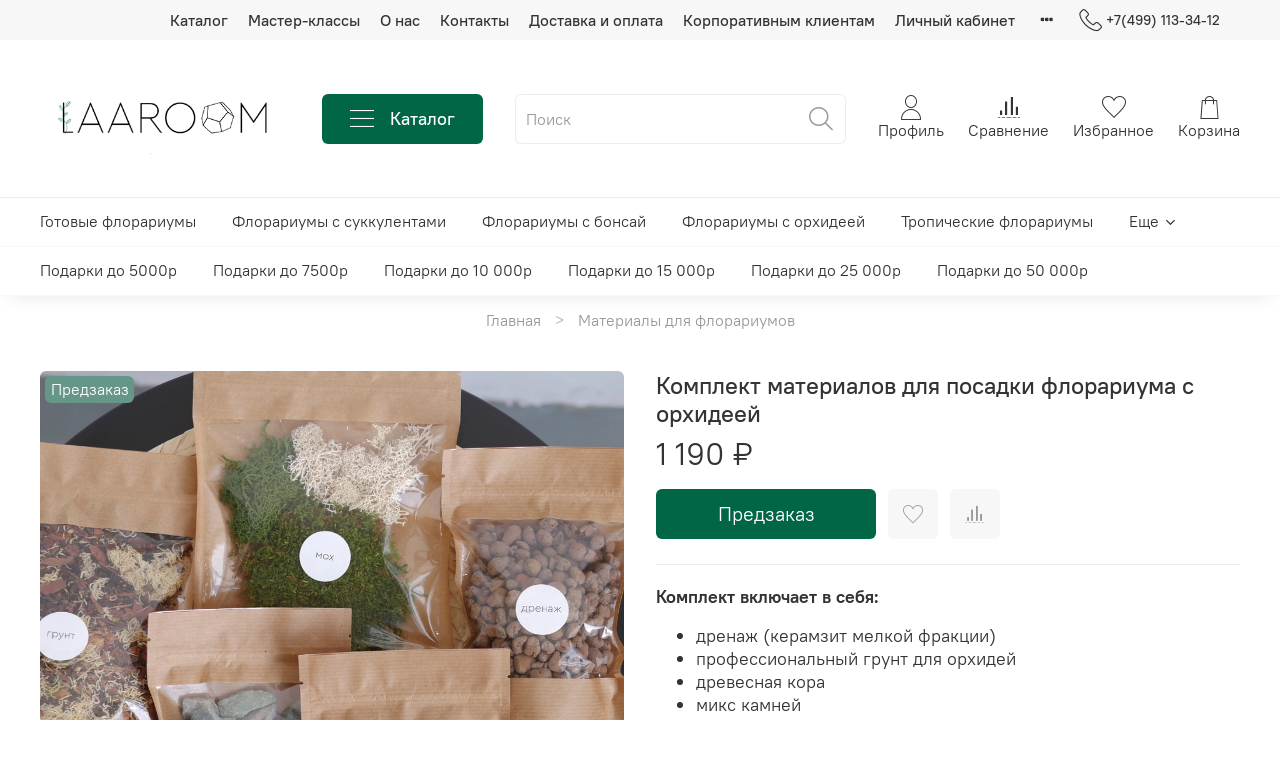

--- FILE ---
content_type: text/html; charset=utf-8
request_url: https://laaroom.ru/product/komplekt-materialov-dlya-posadki-florariuma-s-orhideey
body_size: 46740
content:
<!DOCTYPE html>
<html lang="ru"
  style="
    --color-btn-bg:#006646;
--color-btn-bg-is-dark:true;
--bg:#ffffff;
--bg-is-dark:false;

--color-text: var(--color-text-dark);
--color-text-minor-shade: var(--color-text-dark-minor-shade);
--color-text-major-shade: var(--color-text-dark-major-shade);
--color-text-half-shade: var(--color-text-dark-half-shade);

--color-notice-warning-is-dark:false;
--color-notice-success-is-dark:false;
--color-notice-error-is-dark:false;
--color-notice-info-is-dark:false;
--color-form-controls-bg:var(--bg);
--color-form-controls-bg-disabled:var(--bg-minor-shade);
--color-form-controls-border-color:var(--bg-half-shade);
--color-form-controls-color:var(--color-text);
--is-editor:false;


  "
  >
  <head><link media='print' onload='this.media="all"' rel='stylesheet' type='text/css' href='/served_assets/public/jquery.modal-0c2631717f4ce8fa97b5d04757d294c2bf695df1d558678306d782f4bf7b4773.css'><link media='print' onload='this.media="all"' rel='stylesheet' type='text/css' href='/served_assets/public/jquery.modal-0c2631717f4ce8fa97b5d04757d294c2bf695df1d558678306d782f4bf7b4773.css'><meta data-config="{&quot;product_id&quot;:335855605}" name="page-config" content="" /><meta data-config="{&quot;money_with_currency_format&quot;:{&quot;delimiter&quot;:&quot; &quot;,&quot;separator&quot;:&quot;.&quot;,&quot;format&quot;:&quot;%n %u&quot;,&quot;unit&quot;:&quot;₽&quot;,&quot;show_price_without_cents&quot;:1},&quot;currency_code&quot;:&quot;RUR&quot;,&quot;currency_iso_code&quot;:&quot;RUB&quot;,&quot;default_currency&quot;:{&quot;title&quot;:&quot;Российский рубль&quot;,&quot;code&quot;:&quot;RUR&quot;,&quot;rate&quot;:1.0,&quot;format_string&quot;:&quot;%n %u&quot;,&quot;unit&quot;:&quot;₽&quot;,&quot;price_separator&quot;:&quot;&quot;,&quot;is_default&quot;:true,&quot;price_delimiter&quot;:&quot;&quot;,&quot;show_price_with_delimiter&quot;:true,&quot;show_price_without_cents&quot;:true},&quot;facebook&quot;:{&quot;pixelActive&quot;:false,&quot;currency_code&quot;:&quot;RUB&quot;,&quot;use_variants&quot;:null},&quot;vk&quot;:{&quot;pixel_active&quot;:null,&quot;price_list_id&quot;:null},&quot;new_ya_metrika&quot;:true,&quot;ecommerce_data_container&quot;:&quot;dataLayer&quot;,&quot;common_js_version&quot;:null,&quot;vue_ui_version&quot;:null,&quot;feedback_captcha_enabled&quot;:true,&quot;account_id&quot;:1438638,&quot;hide_items_out_of_stock&quot;:true,&quot;forbid_order_over_existing&quot;:false,&quot;minimum_items_price&quot;:null,&quot;enable_comparison&quot;:true,&quot;locale&quot;:&quot;ru&quot;,&quot;client_group&quot;:null,&quot;consent_to_personal_data&quot;:{&quot;active&quot;:true,&quot;obligatory&quot;:true,&quot;description&quot;:&quot;\u003cp style=\&quot;text-align: center;\&quot;\u003e\u003cspan style=\&quot;font-size: 8pt;\&quot;\u003eЯ ознакомлен и согласен с условиями \u003ca href=\&quot;/page/oferta\&quot; target=\&quot;blank\&quot;\u003eоферты и политики конфиденциальности\u003c/a\u003e.\u003c/span\u003e\u003c/p\u003e&quot;},&quot;recaptcha_key&quot;:&quot;6LfXhUEmAAAAAOGNQm5_a2Ach-HWlFKD3Sq7vfFj&quot;,&quot;recaptcha_key_v3&quot;:&quot;6LcZi0EmAAAAAPNov8uGBKSHCvBArp9oO15qAhXa&quot;,&quot;yandex_captcha_key&quot;:&quot;ysc1_ec1ApqrRlTZTXotpTnO8PmXe2ISPHxsd9MO3y0rye822b9d2&quot;,&quot;checkout_float_order_content_block&quot;:true,&quot;available_products_characteristics_ids&quot;:[197585585],&quot;sber_id_app_id&quot;:&quot;5b5a3c11-72e5-4871-8649-4cdbab3ba9a4&quot;,&quot;theme_generation&quot;:4,&quot;quick_checkout_captcha_enabled&quot;:false,&quot;max_order_lines_count&quot;:500,&quot;sber_bnpl_min_amount&quot;:1000,&quot;sber_bnpl_max_amount&quot;:150000,&quot;counter_settings&quot;:{&quot;data_layer_name&quot;:&quot;dataLayer&quot;,&quot;new_counters_setup&quot;:true,&quot;add_to_cart_event&quot;:true,&quot;remove_from_cart_event&quot;:true,&quot;add_to_wishlist_event&quot;:true,&quot;purchase_event&quot;:true},&quot;site_setting&quot;:{&quot;show_cart_button&quot;:true,&quot;show_service_button&quot;:false,&quot;show_marketplace_button&quot;:false,&quot;show_quick_checkout_button&quot;:true},&quot;warehouses&quot;:[{&quot;id&quot;:4121625,&quot;title&quot;:&quot;Основной склад&quot;,&quot;array_index&quot;:0}],&quot;captcha_type&quot;:&quot;google&quot;,&quot;human_readable_urls&quot;:false}" name="shop-config" content="" /><meta name='js-evnvironment' content='production' /><meta name='default-locale' content='ru' /><meta name='insales-redefined-api-methods' content="[]" /><script type="text/javascript" src="https://static.insales-cdn.com/assets/static-versioned/v3.72/static/libs/lodash/4.17.21/lodash.min.js"></script><script>dataLayer= []; dataLayer.push({
        event: 'view_item',
        ecommerce: {
          items: [{"item_id":"335855605","item_name":"Комплект материалов для посадки флорариума с орхидеей","item_category":"Каталог/Материалы для флорариумов","price":1190}]
         }
      });</script>
<!--InsalesCounter -->
<script type="text/javascript">
(function() {
  if (typeof window.__insalesCounterId !== 'undefined') {
    return;
  }

  try {
    Object.defineProperty(window, '__insalesCounterId', {
      value: 1438638,
      writable: true,
      configurable: true
    });
  } catch (e) {
    console.error('InsalesCounter: Failed to define property, using fallback:', e);
    window.__insalesCounterId = 1438638;
  }

  if (typeof window.__insalesCounterId === 'undefined') {
    console.error('InsalesCounter: Failed to set counter ID');
    return;
  }

  let script = document.createElement('script');
  script.async = true;
  script.src = '/javascripts/insales_counter.js?7';
  let firstScript = document.getElementsByTagName('script')[0];
  firstScript.parentNode.insertBefore(script, firstScript);
})();
</script>
<!-- /InsalesCounter -->
      <!-- Google Tag Manager -->
      <script>(function(w,d,s,l,i){w[l]=w[l]||[];w[l].push({'gtm.start':
      new Date().getTime(),event:'gtm.js'});var f=d.getElementsByTagName(s)[0],
      j=d.createElement(s),dl=l!='dataLayer'?'&l='+l:'';j.async=true;j.src=
      'https://www.googletagmanager.com/gtm.js?id='+i+dl;f.parentNode.insertBefore(j,f);
      })(window,document,'script','dataLayer','GTM-WSM4TMPB');
      </script>
      <!-- End Google Tag Manager -->

    <script>
  if (window.location.href.includes('ysclid')) {
      window.location.href = window.location.pathname;
  }
</script>
<script src="https://cdnjs.cloudflare.com/ajax/libs/jquery/3.6.4/jquery.min.js" integrity="sha512-pumBsjNRGGqkPzKHndZMaAG+bir374sORyzM3uulLV14lN5LyykqNk8eEeUlUkB3U0M4FApyaHraT65ihJhDpQ==" crossorigin="anonymous" referrerpolicy="no-referrer"></script>

<script src="https://cdnjs.cloudflare.com/ajax/libs/jquery.maskedinput/1.4.1/jquery.maskedinput.min.js" integrity="sha512-d4KkQohk+HswGs6A1d6Gak6Bb9rMWtxjOa0IiY49Q3TeFd5xAzjWXDCBW9RS7m86FQ4RzM2BdHmdJnnKRYknxw==" crossorigin="anonymous" referrerpolicy="no-referrer"></script>
<!-- meta -->
<meta charset="UTF-8" /><title>Комплект материалов для посадки флорариума с орхидеей купить в Москве</title><meta name="description" content="Комплект материалов для посадки флорариума с орхидеей с быстрой доставкой по Москве сегодня ✅ Большой выбор флорариумов в Москве, магазин метро Электрозаводская 3 минуты ✅ Подарочная упаковка и инструкция уже в комплекте ⭐️⭐️⭐️⭐️⭐️">
<meta data-config="{&quot;static-versioned&quot;: &quot;1.38&quot;}" name="theme-meta-data" content="">
<meta name="robots" content="index,follow" />
<meta http-equiv="X-UA-Compatible" content="IE=edge,chrome=1" />
<meta name="viewport" content="width=device-width, initial-scale=1.0" />
<meta name="SKYPE_TOOLBAR" content="SKYPE_TOOLBAR_PARSER_COMPATIBLE" />
<meta name="format-detection" content="telephone=no">

<!-- canonical url--><link rel="canonical" href="https://laaroom.ru/product/komplekt-materialov-dlya-posadki-florariuma-s-orhideey"/>


<!-- rss feed-->
    <meta property="og:title" content="Комплект материалов для посадки флорариума с орхидеей">
    <meta property="og:type" content="website">
    <meta property="og:url" content="https://laaroom.ru/product/komplekt-materialov-dlya-posadki-florariuma-s-orhideey">

    
      <meta property="og:image" content="https://static.insales-cdn.com/images/products/1/2374/753871174/P4290106.jpg">
    




<!-- icons-->
<link rel="icon" type="image/png" sizes="16x16" href="https://static.insales-cdn.com/assets/1/6515/2169203/1767976923/favicon.png" /><style media="screen">
  @supports (content-visibility: hidden) {
    body:not(.settings_loaded) {
      content-visibility: hidden;
    }
  }
  @supports not (content-visibility: hidden) {
    body:not(.settings_loaded) {
      visibility: hidden;
    }
  }
</style>

  <meta name='product-id' content='335855605' />
</head>
  <body data-multi-lang="false">
    <noscript>
<div class="njs-alert-overlay">
  <div class="njs-alert-wrapper">
    <div class="njs-alert">
      <p>Включите в вашем браузере JavaScript!</p>
    </div>
  </div>
</div>
</noscript>

    <div class="page_layout page_layout-clear ">
      <header>
      
        <div
  class="layout widget-type_system_widget_v4_simple_text_2"
  style="--layout-wide-bg:true; --layout-pt:0vw; --layout-pb:0vw; --layout-wide-content:false; --layout-edge:false; --hide-desktop:true; --hide-mobile:true;"
  data-widget-drop-item-id="58748690"
  
  >
  <div class="layout__content">
    
  <div class="editable-block simple_text">
    <div class="static-text">
      <p style="text-align: center;">30.12 - работаем до 18:00; 31.12 - работаем до 18:00;&nbsp;</p>
    </div>
  </div>


  </div>
</div>

      
        <div
  class="layout widget-type_widget_v4_header_4_70b06119d200bbfc68b3e95822ba0cc6"
  style="--logo-img:'https://static.insales-cdn.com/files/1/4657/21910065/original/Лого_маленький_200_400-4.png'; --logo-max-width:250px; --live-search:false; --hide-search:false; --hide-language:true; --hide-personal:false; --hide-compare:false; --hide-favorite:false; --hide-menu-photo:false; --hide-counts:false; --bage-bg:#ff4100; --bage-bg-is-dark:true; --bage-bg-minor-shade:#ff531a; --bage-bg-minor-shade-is-dark:true; --bage-bg-major-shade:#ff6633; --bage-bg-major-shade-is-dark:true; --bage-bg-half-shade:#ff9f80; --bage-bg-half-shade-is-light:true; --header-wide-bg:true; --menu-grid-list-min-width:300px; --menu-grid-list-row-gap:5vw; --menu-grid-list-column-gap:5.5vw; --subcollections-items-limit:15; --img-border-radius:0px; --menu-img-ratio:1; --menu-img-fit:cover; --header-top-pt:0.5rem; --header-top-pb:0.5rem; --header-main-pt:1rem; --header-main-pb:1rem; --header-wide-content:false; --hide-desktop:false; --hide-mobile:false;"
  data-widget-drop-item-id="40607020"
  
  >
  <div class="layout__content">
    








<div class="header header_no-languages">
  <div class="header__content">
    <div class="header-part-top">
      <div class="header-part-top__inner">
        <div class="header__area-menu">
          <ul class="header__menu js-cut-list" data-navigation data-menu-handle="main-menu">
            
              <li class="header__menu-item" data-navigation-item data-menu-item-id="16206675">
                <div class="header__menu-controls">
                  <a href="/collection/all" class="header__menu-link" data-navigation-link="/collection/all">
                    Каталог
                  </a>
                </div>
              </li>
            
              <li class="header__menu-item" data-navigation-item data-menu-item-id="37516185">
                <div class="header__menu-controls">
                  <a href="/page/master-klass-florarium-moskva" class="header__menu-link" data-navigation-link="/page/master-klass-florarium-moskva">
                    Мастер-классы
                  </a>
                </div>
              </li>
            
              <li class="header__menu-item" data-navigation-item data-menu-item-id="16206676">
                <div class="header__menu-controls">
                  <a href="/page/about-us" class="header__menu-link" data-navigation-link="/page/about-us">
                    О нас
                  </a>
                </div>
              </li>
            
              <li class="header__menu-item" data-navigation-item data-menu-item-id="16206677">
                <div class="header__menu-controls">
                  <a href="/page/contacts" class="header__menu-link" data-navigation-link="/page/contacts">
                    Контакты
                  </a>
                </div>
              </li>
            
              <li class="header__menu-item" data-navigation-item data-menu-item-id="16206678">
                <div class="header__menu-controls">
                  <a href="/page/dostavka-i-oplata" class="header__menu-link" data-navigation-link="/page/dostavka-i-oplata">
                    Доставка и оплата
                  </a>
                </div>
              </li>
            
              <li class="header__menu-item" data-navigation-item data-menu-item-id="24679242">
                <div class="header__menu-controls">
                  <a href="/page/corporate" class="header__menu-link" data-navigation-link="/page/corporate">
                    Корпоративным клиентам
                  </a>
                </div>
              </li>
            
              <li class="header__menu-item" data-navigation-item data-menu-item-id="16206680">
                <div class="header__menu-controls">
                  <a href="/client_account/login" class="header__menu-link" data-navigation-link="/client_account/login">
                    Личный кабинет
                  </a>
                </div>
              </li>
            
              <li class="header__menu-item" data-navigation-item data-menu-item-id="16263206">
                <div class="header__menu-controls">
                  <a href="https://t.me/laaroom" class="header__menu-link" data-navigation-link="https://t.me/laaroom">
                    Написать в Telegram*
                  </a>
                </div>
              </li>
            
          </ul>
        </div>

        <div class="header__area-contacts">
          
  
    <div class="header__phone">
      <a class="header__phone-value" href="tel:+74991133412">
        <span class="icon icon-phone"></span>
        +7(499) 113-34-12
      </a>
    </div>
  
  

        </div>

        
  

      </div>
    </div>


    <div class="header-part-main">
      <div class="header-part-main__inner">
        <div class="header__area-logo">
          
  
    
      <a href=" / " class="header__logo">
        <img src="https://static.insales-cdn.com/files/1/4657/21910065/original/Лого_маленький_200_400-4.png" alt="Laaroom" title="Laaroom">
      </a>
    
  

        </div>

        <div class="header__area-catalog">
          <button type="button" class="button button_size-l header__show-collection-btn js-show-header-collections">
            <span class="icon icon-bars _show"></span>
            <span class="icon icon-times _hide"></span>
            Каталог
          </button>
        </div>

        <div class="header__area-search">
          
  <div class="header__search">
    <form action="/search" method="get" class="header__search-form">
      <input type="text" autocomplete="off" class="form-control form-control_size-l header__search-field" name="q" value="" placeholder="Поиск" >
      <button type="submit" class="button button_size-l header__search-btn">
        <span class="icon icon-search"></span>
      </button>
      <input type="hidden" name="lang" value="ru">
      <div class="header__search__results" data-search-result></div>
    </form>
  </div>

        </div>

        <div class="header__area-controls">
          
            <a href="/client_account/orders" class="header__control-btn header__cabinet">
              <span class="icon icon-user"></span>
              <span class="header__control-text">Профиль</span>
            </a>
          

          
            
              <a href="/compares" class="header__control-btn header__compare">
                <span class="icon icon-compare">
                  <span class="header__control-bage compare-empty" data-compare-counter>0</span>
                </span>
                <span class="header__control-text">Сравнение</span>
              </a>
            
          

          
            <a href="/favorites" class="header__control-btn header__favorite">
              <span class="icon icon-favorites">
                <span class="header__control-bage favorites-empty" data-ui-favorites-counter>0</span>
              </span>
              <span class="header__control-text">Избранное</span>
            </a>
          

          
            <a href="/cart_items" class="header__control-btn header__cart">
              <span class="icon icon-cart">
                <span class="header__control-bage cart-empty" data-cart-positions-count></span>
              </span>
              <span class="header__control-text">Корзина</span>
            </a>
          
        </div>


        

        

        <div class="header__collections">
          <button type="button" class="button header__collections-hide-btn js-hide-header-collections">
            <span class="icon icon-times"></span>
          </button>

          <div class="header__collections-content">
            <div class="header__collections-content-top">
              <div class="header__collections-title">Каталог</div>
              <ul class="grid-list header__collections-menu" data-navigation data-subcollections-items-limit=15>
                
                
                  
                    

                    <li class="header__collections-item is-level-1" data-navigation-item>
                      <a class="header__collections-head" href="/collection/florariumy" data-navigation-link="/collection/florariumy">
                        
                          

                          
                          
                          <div class="header__collections-photo">
                            <div class="img-ratio img-fit">
                              <div class="img-ratio__inner">
                                

                                
                                  <picture>
                                    <source data-srcset="https://static.insales-cdn.com/r/tt8xG9jAQ8A/rs:fit:240:240:1/plain/images/collections/1/3880/93646632/medium_%D0%BA%D1%80%D0%B0%D1%81%D0%B8%D0%B2%D1%8B%D0%B5_%D1%84%D0%BB%D0%BE%D1%80%D0%B0%D1%80%D0%B8%D1%83%D0%BC%D1%8B_%D0%BA%D1%83%D0%BF%D0%B8%D1%82%D1%8C_%D0%B2_%D0%BC%D0%BE%D1%81%D0%BA%D0%B2%D0%B5.jpg@webp" type="image/webp" class="lazyload">
                                    <img data-src="https://static.insales-cdn.com/images/collections/1/3880/93646632/medium_красивые_флорариумы_купить_в_москве.jpg" class="lazyload" alt="красивые_флорариумы_купить_в_москве.jpg">
                                  </picture>
                                
                              </div>
                            </div>
                          </div>
                        
                        <span class="header__collections-head-title">Флорариумы</span>
                      </a>

                      
                        <ul class="header__collections-submenu" data-navigation-submenu>
                          
                            <li class="header__collections-item " data-navigation-item>
                              <div class="header__collections-controls">
                                <a href="/collection/florariumy-v-nalichii" class="header__collections-link" data-navigation-link="/collection/florariumy-v-nalichii">
                                  <span class="header__collections-item-name">Готовые флорариумы</span>
                                  
                                    
                                      <span class="header__collections-item-count">35</span>
                                    
                                  
                                </a>
                              </div>
                            </li>
                          
                            <li class="header__collections-item " data-navigation-item>
                              <div class="header__collections-controls">
                                <a href="/collection/florariumy-s-sukkulentami" class="header__collections-link" data-navigation-link="/collection/florariumy-s-sukkulentami">
                                  <span class="header__collections-item-name">Флорариумы с суккулентами</span>
                                  
                                    
                                      <span class="header__collections-item-count">18</span>
                                    
                                  
                                </a>
                              </div>
                            </li>
                          
                            <li class="header__collections-item " data-navigation-item>
                              <div class="header__collections-controls">
                                <a href="/collection/florariumy-s-bonsay" class="header__collections-link" data-navigation-link="/collection/florariumy-s-bonsay">
                                  <span class="header__collections-item-name">Флорариумы с бонсай</span>
                                  
                                    
                                      <span class="header__collections-item-count">40</span>
                                    
                                  
                                </a>
                              </div>
                            </li>
                          
                            <li class="header__collections-item " data-navigation-item>
                              <div class="header__collections-controls">
                                <a href="/collection/florariumy-s-orhideey" class="header__collections-link" data-navigation-link="/collection/florariumy-s-orhideey">
                                  <span class="header__collections-item-name">Флорариумы с орхидеей</span>
                                  
                                    
                                      <span class="header__collections-item-count">6</span>
                                    
                                  
                                </a>
                              </div>
                            </li>
                          
                            <li class="header__collections-item " data-navigation-item>
                              <div class="header__collections-controls">
                                <a href="/collection/tropicheskie-florariumy" class="header__collections-link" data-navigation-link="/collection/tropicheskie-florariumy">
                                  <span class="header__collections-item-name">Тропические флорариумы</span>
                                  
                                    
                                  
                                </a>
                              </div>
                            </li>
                          
                            <li class="header__collections-item " data-navigation-item>
                              <div class="header__collections-controls">
                                <a href="/collection/florariumy-s-ozerom" class="header__collections-link" data-navigation-link="/collection/florariumy-s-ozerom">
                                  <span class="header__collections-item-name">Флорариумы с озером</span>
                                  
                                    
                                      <span class="header__collections-item-count">20</span>
                                    
                                  
                                </a>
                              </div>
                            </li>
                          
                            <li class="header__collections-item " data-navigation-item>
                              <div class="header__collections-controls">
                                <a href="/collection/nabory-soberi-sam" class="header__collections-link" data-navigation-link="/collection/nabory-soberi-sam">
                                  <span class="header__collections-item-name">Наборы для флорариума</span>
                                  
                                    
                                      <span class="header__collections-item-count">4</span>
                                    
                                  
                                </a>
                              </div>
                            </li>
                          
                        </ul>
                        <div class="header__collections-show-more ">
                          <span class="button-link header__collections-show-more-link js-show-more-subcollections">
                            <span class="header__collections-show-more-text-show">Показать все</span>
                            <span class="header__collections-show-more-text-hide">Скрыть</span>
                            <span class="icon icon-angle-down"></span>
                          </span>
                        </div>
                      
                    </li>
                  
                    

                    <li class="header__collections-item is-level-1" data-navigation-item>
                      <a class="header__collections-head" href="/collection/bonsay-kupit-v-moskve" data-navigation-link="/collection/bonsay-kupit-v-moskve">
                        
                          

                          
                          
                          <div class="header__collections-photo">
                            <div class="img-ratio img-fit">
                              <div class="img-ratio__inner">
                                

                                
                                  <picture>
                                    <source data-srcset="https://static.insales-cdn.com/r/6MNjAx-jXfE/rs:fit:240:240:1/plain/images/products/1/7601/968441265/medium_%D0%91%D0%BE%D0%BD%D1%81%D0%B0%D0%B9_%D0%A4%D0%B8%D0%BA%D1%83%D1%81_45%D1%81%D0%BC_1.jpg@webp" type="image/webp" class="lazyload">
                                    <img data-src="https://static.insales-cdn.com/images/products/1/7601/968441265/medium_Бонсай_Фикус_45см_1.jpg" class="lazyload" alt="Деревья Бонсай">
                                  </picture>
                                
                              </div>
                            </div>
                          </div>
                        
                        <span class="header__collections-head-title">Деревья Бонсай</span>
                      </a>

                      
                        <ul class="header__collections-submenu" data-navigation-submenu>
                          
                            <li class="header__collections-item " data-navigation-item>
                              <div class="header__collections-controls">
                                <a href="/collection/instrumenty-dlya-bonsay" class="header__collections-link" data-navigation-link="/collection/instrumenty-dlya-bonsay">
                                  <span class="header__collections-item-name">Инструменты для бонсай</span>
                                  
                                    
                                      <span class="header__collections-item-count">3</span>
                                    
                                  
                                </a>
                              </div>
                            </li>
                          
                        </ul>
                        <div class="header__collections-show-more ">
                          <span class="button-link header__collections-show-more-link js-show-more-subcollections">
                            <span class="header__collections-show-more-text-show">Показать все</span>
                            <span class="header__collections-show-more-text-hide">Скрыть</span>
                            <span class="icon icon-angle-down"></span>
                          </span>
                        </div>
                      
                    </li>
                  
                    

                    <li class="header__collections-item is-level-1" data-navigation-item>
                      <a class="header__collections-head" href="/collection/rasteniya-dlya-florariuma" data-navigation-link="/collection/rasteniya-dlya-florariuma">
                        
                          

                          
                          
                          <div class="header__collections-photo">
                            <div class="img-ratio img-fit">
                              <div class="img-ratio__inner">
                                

                                
                                  <picture>
                                    <source data-srcset="https://static.insales-cdn.com/r/Zz_SM9ZuiRs/rs:fit:240:240:1/plain/images/collections/1/2220/90179756/medium_P4300478.jpg@webp" type="image/webp" class="lazyload">
                                    <img data-src="https://static.insales-cdn.com/images/collections/1/2220/90179756/medium_P4300478.jpg" class="lazyload" alt="P4300478.jpg">
                                  </picture>
                                
                              </div>
                            </div>
                          </div>
                        
                        <span class="header__collections-head-title">Растения для флорариума</span>
                      </a>

                      
                        <ul class="header__collections-submenu" data-navigation-submenu>
                          
                            <li class="header__collections-item " data-navigation-item>
                              <div class="header__collections-controls">
                                <a href="/collection/sukkulenty" class="header__collections-link" data-navigation-link="/collection/sukkulenty">
                                  <span class="header__collections-item-name">Суккуленты</span>
                                  
                                    
                                      <span class="header__collections-item-count">7</span>
                                    
                                  
                                </a>
                              </div>
                            </li>
                          
                            <li class="header__collections-item " data-navigation-item>
                              <div class="header__collections-controls">
                                <a href="/collection/tropicheskie-rasteniya" class="header__collections-link" data-navigation-link="/collection/tropicheskie-rasteniya">
                                  <span class="header__collections-item-name">Тропические растения</span>
                                  
                                    
                                  
                                </a>
                              </div>
                            </li>
                          
                        </ul>
                        <div class="header__collections-show-more ">
                          <span class="button-link header__collections-show-more-link js-show-more-subcollections">
                            <span class="header__collections-show-more-text-show">Показать все</span>
                            <span class="header__collections-show-more-text-hide">Скрыть</span>
                            <span class="icon icon-angle-down"></span>
                          </span>
                        </div>
                      
                    </li>
                  
                    

                    <li class="header__collections-item is-level-1" data-navigation-item>
                      <a class="header__collections-head" href="/collection/komnatnye-rasteniya" data-navigation-link="/collection/komnatnye-rasteniya">
                        
                          

                          
                          
                          <div class="header__collections-photo">
                            <div class="img-ratio img-fit">
                              <div class="img-ratio__inner">
                                

                                
                                  <picture>
                                    <source data-srcset="https://static.insales-cdn.com/r/FjY3mYTc_XQ/rs:fit:240:240:1/plain/images/collections/1/4175/93425743/medium_P4400801.JPG@webp" type="image/webp" class="lazyload">
                                    <img data-src="https://static.insales-cdn.com/images/collections/1/4175/93425743/medium_P4400801.JPG" class="lazyload" alt="P4400801.JPG">
                                  </picture>
                                
                              </div>
                            </div>
                          </div>
                        
                        <span class="header__collections-head-title">Комнатные растения</span>
                      </a>

                      
                    </li>
                  
                    

                    <li class="header__collections-item is-level-1" data-navigation-item>
                      <a class="header__collections-head" href="/collection/sukkulenty-v-kashpo" data-navigation-link="/collection/sukkulenty-v-kashpo">
                        
                          

                          
                          
                          <div class="header__collections-photo">
                            <div class="img-ratio img-fit">
                              <div class="img-ratio__inner">
                                

                                
                                  <picture>
                                    <source data-srcset="https://static.insales-cdn.com/r/Dgox3Cj2is4/rs:fit:240:240:1/plain/images/collections/1/1685/93423253/medium_P4400837.JPG@webp" type="image/webp" class="lazyload">
                                    <img data-src="https://static.insales-cdn.com/images/collections/1/1685/93423253/medium_P4400837.JPG" class="lazyload" alt="P4400837.JPG">
                                  </picture>
                                
                              </div>
                            </div>
                          </div>
                        
                        <span class="header__collections-head-title">Суккуленты в кашпо</span>
                      </a>

                      
                    </li>
                  
                    

                    <li class="header__collections-item is-level-1" data-navigation-item>
                      <a class="header__collections-head" href="/collection/podarochnye-boksy" data-navigation-link="/collection/podarochnye-boksy">
                        
                          

                          
                          
                          <div class="header__collections-photo">
                            <div class="img-ratio img-fit">
                              <div class="img-ratio__inner">
                                

                                
                                  <picture>
                                    <source data-srcset="https://static.insales-cdn.com/r/1EJdOs65UmI/rs:fit:240:240:1/plain/images/products/1/6291/760535187/medium_P4400881_1438638.jpg@webp" type="image/webp" class="lazyload">
                                    <img data-src="https://static.insales-cdn.com/images/products/1/6291/760535187/medium_P4400881_1438638.jpg" class="lazyload" alt="Подарочные боксы">
                                  </picture>
                                
                              </div>
                            </div>
                          </div>
                        
                        <span class="header__collections-head-title">Подарочные боксы</span>
                      </a>

                      
                    </li>
                  
                    

                    <li class="header__collections-item is-level-1" data-navigation-item>
                      <a class="header__collections-head" href="/collection/materialy-dlya-florariumov" data-navigation-link="/collection/materialy-dlya-florariumov">
                        
                          

                          
                          
                          <div class="header__collections-photo">
                            <div class="img-ratio img-fit">
                              <div class="img-ratio__inner">
                                

                                
                                  <picture>
                                    <source data-srcset="https://static.insales-cdn.com/r/4ky7TfdP-As/rs:fit:240:240:1/plain/images/collections/1/2200/90179736/medium_P4300801.jpg@webp" type="image/webp" class="lazyload">
                                    <img data-src="https://static.insales-cdn.com/images/collections/1/2200/90179736/medium_P4300801.jpg" class="lazyload" alt="P4300801.jpg">
                                  </picture>
                                
                              </div>
                            </div>
                          </div>
                        
                        <span class="header__collections-head-title">Материалы для флорариумов</span>
                      </a>

                      
                        <ul class="header__collections-submenu" data-navigation-submenu>
                          
                            <li class="header__collections-item " data-navigation-item>
                              <div class="header__collections-controls">
                                <a href="/collection/vazy-dlya-florariumov" class="header__collections-link" data-navigation-link="/collection/vazy-dlya-florariumov">
                                  <span class="header__collections-item-name">Вазы для флорариумов</span>
                                  
                                    
                                      <span class="header__collections-item-count">5</span>
                                    
                                  
                                </a>
                              </div>
                            </li>
                          
                            <li class="header__collections-item " data-navigation-item>
                              <div class="header__collections-controls">
                                <a href="/collection/dekor-dlya-florariuma" class="header__collections-link" data-navigation-link="/collection/dekor-dlya-florariuma">
                                  <span class="header__collections-item-name">Декор для флорариума</span>
                                  
                                    
                                      <span class="header__collections-item-count">19</span>
                                    
                                  
                                </a>
                              </div>
                            </li>
                          
                            <li class="header__collections-item " data-navigation-item>
                              <div class="header__collections-controls">
                                <a href="/collection/nabor-rasteniy-dlya-florariuma" class="header__collections-link" data-navigation-link="/collection/nabor-rasteniy-dlya-florariuma">
                                  <span class="header__collections-item-name">Набор растений для флорариума</span>
                                  
                                    
                                      <span class="header__collections-item-count">3</span>
                                    
                                  
                                </a>
                              </div>
                            </li>
                          
                        </ul>
                        <div class="header__collections-show-more ">
                          <span class="button-link header__collections-show-more-link js-show-more-subcollections">
                            <span class="header__collections-show-more-text-show">Показать все</span>
                            <span class="header__collections-show-more-text-hide">Скрыть</span>
                            <span class="icon icon-angle-down"></span>
                          </span>
                        </div>
                      
                    </li>
                  
                    

                    <li class="header__collections-item is-level-1" data-navigation-item>
                      <a class="header__collections-head" href="/collection/soputstvuyuschie-tovary" data-navigation-link="/collection/soputstvuyuschie-tovary">
                        
                          

                          
                          
                          <div class="header__collections-photo">
                            <div class="img-ratio img-fit">
                              <div class="img-ratio__inner">
                                

                                
                                  <picture>
                                    <source data-srcset="https://static.insales-cdn.com/r/438oBcIbYZY/rs:fit:240:240:1/plain/images/products/1/6746/1021975130/medium_%D0%9F%D0%BE%D0%BB%D0%B8%D0%B2%D0%BE%D1%87%D0%BD%D0%B0%D1%8F_%D0%B1%D1%83%D1%82%D1%8B%D0%BB%D0%BA%D0%B0_%D1%81_%D0%BD%D0%BE%D1%81%D0%B8%D0%BA%D0%BE%D0%BC_7.jpg@webp" type="image/webp" class="lazyload">
                                    <img data-src="https://static.insales-cdn.com/images/products/1/6746/1021975130/medium_Поливочная_бутылка_с_носиком_7.jpg" class="lazyload" alt="Сопутствующие товары для флорариума">
                                  </picture>
                                
                              </div>
                            </div>
                          </div>
                        
                        <span class="header__collections-head-title">Сопутствующие товары для флорариума</span>
                      </a>

                      
                        <ul class="header__collections-submenu" data-navigation-submenu>
                          
                            <li class="header__collections-item " data-navigation-item>
                              <div class="header__collections-controls">
                                <a href="/collection/aksessuary-dlya-florariuma" class="header__collections-link" data-navigation-link="/collection/aksessuary-dlya-florariuma">
                                  <span class="header__collections-item-name">Аксессуары для флорариума</span>
                                  
                                    
                                      <span class="header__collections-item-count">5</span>
                                    
                                  
                                </a>
                              </div>
                            </li>
                          
                            <li class="header__collections-item " data-navigation-item>
                              <div class="header__collections-controls">
                                <a href="/collection/otkrytki" class="header__collections-link" data-navigation-link="/collection/otkrytki">
                                  <span class="header__collections-item-name">Открытки</span>
                                  
                                    
                                      <span class="header__collections-item-count">26</span>
                                    
                                  
                                </a>
                              </div>
                            </li>
                          
                            <li class="header__collections-item " data-navigation-item>
                              <div class="header__collections-controls">
                                <a href="/collection/figurki-dlya-florariuma" class="header__collections-link" data-navigation-link="/collection/figurki-dlya-florariuma">
                                  <span class="header__collections-item-name">Фигурки для флорариума</span>
                                  
                                    
                                  
                                </a>
                              </div>
                            </li>
                          
                        </ul>
                        <div class="header__collections-show-more ">
                          <span class="button-link header__collections-show-more-link js-show-more-subcollections">
                            <span class="header__collections-show-more-text-show">Показать все</span>
                            <span class="header__collections-show-more-text-hide">Скрыть</span>
                            <span class="icon icon-angle-down"></span>
                          </span>
                        </div>
                      
                    </li>
                  
                    

                    <li class="header__collections-item is-level-1" data-navigation-item>
                      <a class="header__collections-head" href="/collection/kashpo-dlya-sukkulentov" data-navigation-link="/collection/kashpo-dlya-sukkulentov">
                        
                          

                          
                          
                          <div class="header__collections-photo">
                            <div class="img-ratio img-fit">
                              <div class="img-ratio__inner">
                                

                                
                                  <picture>
                                    <source data-srcset="https://static.insales-cdn.com/r/9NyqOpNbtqc/rs:fit:240:240:1/plain/images/products/1/1500/760530396/medium_%D0%93%D1%80%D0%B0%D1%84%D0%B8%D1%82_1438638.jpg@webp" type="image/webp" class="lazyload">
                                    <img data-src="https://static.insales-cdn.com/images/products/1/1500/760530396/medium_Графит_1438638.jpg" class="lazyload" alt="Кашпо для суккулентов">
                                  </picture>
                                
                              </div>
                            </div>
                          </div>
                        
                        <span class="header__collections-head-title">Кашпо для суккулентов</span>
                      </a>

                      
                    </li>
                  
                
              </ul>
            </div>
            <div class="header__collections-content-bottom">
              
  


              <ul class="header__mobile-menu" data-navigation data-menu-handle="main-menu">
                
                  <li class="header__mobile-menu-item" data-navigation-item data-menu-item-id="16206675">
                    <div class="header__mobile-menu-controls">
                      <a href="/collection/all" class="header__mobile-menu-link " data-navigation-link="/collection/all">
                        Каталог
                      </a>
                    </div>
                  </li>
                
                  <li class="header__mobile-menu-item" data-navigation-item data-menu-item-id="37516185">
                    <div class="header__mobile-menu-controls">
                      <a href="/page/master-klass-florarium-moskva" class="header__mobile-menu-link " data-navigation-link="/page/master-klass-florarium-moskva">
                        Мастер-классы
                      </a>
                    </div>
                  </li>
                
                  <li class="header__mobile-menu-item" data-navigation-item data-menu-item-id="16206676">
                    <div class="header__mobile-menu-controls">
                      <a href="/page/about-us" class="header__mobile-menu-link " data-navigation-link="/page/about-us">
                        О нас
                      </a>
                    </div>
                  </li>
                
                  <li class="header__mobile-menu-item" data-navigation-item data-menu-item-id="16206677">
                    <div class="header__mobile-menu-controls">
                      <a href="/page/contacts" class="header__mobile-menu-link " data-navigation-link="/page/contacts">
                        Контакты
                      </a>
                    </div>
                  </li>
                
                  <li class="header__mobile-menu-item" data-navigation-item data-menu-item-id="16206678">
                    <div class="header__mobile-menu-controls">
                      <a href="/page/dostavka-i-oplata" class="header__mobile-menu-link " data-navigation-link="/page/dostavka-i-oplata">
                        Доставка и оплата
                      </a>
                    </div>
                  </li>
                
                  <li class="header__mobile-menu-item" data-navigation-item data-menu-item-id="24679242">
                    <div class="header__mobile-menu-controls">
                      <a href="/page/corporate" class="header__mobile-menu-link " data-navigation-link="/page/corporate">
                        Корпоративным клиентам
                      </a>
                    </div>
                  </li>
                
                  <li class="header__mobile-menu-item" data-navigation-item data-menu-item-id="16206680">
                    <div class="header__mobile-menu-controls">
                      <a href="/client_account/login" class="header__mobile-menu-link " data-navigation-link="/client_account/login">
                        Личный кабинет
                      </a>
                    </div>
                  </li>
                
                  <li class="header__mobile-menu-item" data-navigation-item data-menu-item-id="16263206">
                    <div class="header__mobile-menu-controls">
                      <a href="https://t.me/laaroom" class="header__mobile-menu-link " data-navigation-link="https://t.me/laaroom">
                        Написать в Telegram*
                      </a>
                    </div>
                  </li>
                
              </ul>
              <div class="header__other">
                <div class="other-phones">
                  
  
    <div class="header__phone">
      <a class="header__phone-value" href="tel:+74991133412">
        <span class="icon icon-phone"></span>
        +7(499) 113-34-12
      </a>
    </div>
  
  

                </div>
              </div>
            </div>
          </div>
        </div>
      </div>
    </div>
  </div>

  <div class="header-mobile-panel">
    <div class="header-mobile-panel__content">
      <div class="header-mobile-panel__top">
        <button type="button" class="button button_size-m header-mobile-panel__show-menu-btn js-show-header-collections">
          <span class="icon icon-bars _show"></span>
          <span class="icon icon-times _hide"></span>
        </button>
        <div class="header-mobile-panel__personal">
          <a href="/client_account/orders" class="header__control-btn header__cabinet">
            <span class="icon icon-user"></span>
            <span class="header__control-text">Профиль</span>
          </a>
          
            
              <a href="/compares" class="header__control-btn header__compare">
                <span class="icon icon-compare">
                  <span class="header__control-bage compare-empty" data-compare-counter>0</span>
                </span>
                <span class="header__control-text">Сравнение</span>
              </a>
            
          
        </div>

        <div class="header-mobile-panel__logo">
          
  
    
      <a href=" / " class="header__logo">
        <img src="https://static.insales-cdn.com/files/1/4657/21910065/original/Лого_маленький_200_400-4.png" alt="Laaroom" title="Laaroom">
      </a>
    
  

        </div>

        <div class="header-mobile-panel__controls">
          
            <a href="/favorites" class="header__control-btn header__favorite">
              <span class="icon icon-favorites">
                <span class="header__control-bage favorites-empty" data-ui-favorites-counter>0</span>
              </span>
              <span class="header__control-text">Избранное</span>
            </a>
          
          
            <a href="/cart_items" class="header__control-btn header__mobile-cart">
              <span class="icon icon-cart">
                <span class="header__control-bage cart-empty" data-cart-positions-count></span>
              </span>
            </a>
          
        </div>
      </div>
      <div class="header-mobile-panel__bottom">
        <button type="button" class="button button_size-m header-mobile-panel__show-menu-btn js-show-header-collections">
          <span class="icon icon-bars _show"></span>
          <span class="icon icon-times _hide"></span>
        </button>
        
  <div class="header__search">
    <form action="/search" method="get" class="header__search-form">
      <input type="text" autocomplete="off" class="form-control form-control_size-l header__search-field" name="q" value="" placeholder="Поиск" >
      <button type="submit" class="button button_size-l header__search-btn">
        <span class="icon icon-search"></span>
      </button>
      <input type="hidden" name="lang" value="ru">
      <div class="header__search__results" data-search-result></div>
    </form>
  </div>

      </div>
    </div>
  </div>
</div>

<div class="header__collections-overlay"></div>



  </div>
</div>

      
        <div
  class="layout widget-type_system_widget_v4_collections_menu_1"
  style="--align-items:flex-start; --layout-wide-bg:true; --layout-pt:0.5rem; --layout-pb:0.5rem; --layout-wide-content:false; --layout-edge:false; --hide-desktop:false; --hide-mobile:false;"
  data-widget-drop-item-id="40607494"
  
  >
  <div class="layout__content">
    
  
    
    
    
      <div class="collections-wrapper">
        <ul class="collections js-cut-list-collections" data-navigation data-more-title=Еще>

          
            <li class="collections__item" data-navigation-item>
              <div class="collections__controls">
                <a href="/collection/florariumy-v-nalichii" class="collections__link" data-navigation-link="/collection/florariumy-v-nalichii" >
                  Готовые флорариумы
                </a>
              </div>
            </li>
          
            <li class="collections__item" data-navigation-item>
              <div class="collections__controls">
                <a href="/collection/florariumy-s-sukkulentami" class="collections__link" data-navigation-link="/collection/florariumy-s-sukkulentami" >
                  Флорариумы с суккулентами
                </a>
              </div>
            </li>
          
            <li class="collections__item" data-navigation-item>
              <div class="collections__controls">
                <a href="/collection/florariumy-s-bonsay" class="collections__link" data-navigation-link="/collection/florariumy-s-bonsay" >
                  Флорариумы с бонсай
                </a>
              </div>
            </li>
          
            <li class="collections__item" data-navigation-item>
              <div class="collections__controls">
                <a href="/collection/florariumy-s-orhideey" class="collections__link" data-navigation-link="/collection/florariumy-s-orhideey" >
                  Флорариумы с орхидеей
                </a>
              </div>
            </li>
          
            <li class="collections__item" data-navigation-item>
              <div class="collections__controls">
                <a href="/collection/tropicheskie-florariumy" class="collections__link" data-navigation-link="/collection/tropicheskie-florariumy" >
                  Тропические флорариумы
                </a>
              </div>
            </li>
          
            <li class="collections__item" data-navigation-item>
              <div class="collections__controls">
                <a href="/collection/florariumy-s-ozerom" class="collections__link" data-navigation-link="/collection/florariumy-s-ozerom" >
                  Флорариумы с озером
                </a>
              </div>
            </li>
          
            <li class="collections__item" data-navigation-item>
              <div class="collections__controls">
                <a href="/collection/nabory-soberi-sam" class="collections__link" data-navigation-link="/collection/nabory-soberi-sam" >
                  Наборы для флорариума
                </a>
              </div>
            </li>
          

        </ul>
      </div>
    
  

  </div>
</div>

      
        <div
  class="layout widget-type_system_widget_v4_collections_menu_1"
  style="--align-items:flex-start; --layout-wide-bg:true; --layout-pt:0.5rem; --layout-pb:0.5rem; --layout-wide-content:false; --layout-edge:false; --hide-desktop:false; --hide-mobile:false;"
  data-widget-drop-item-id="56779688"
  
  >
  <div class="layout__content">
    
  
    
    
    
      <div class="collections-wrapper">
        <ul class="collections js-cut-list-collections" data-navigation data-more-title=Еще>

          
            <li class="collections__item" data-navigation-item>
              <div class="collections__controls">
                <a href="/collection/podarki-do-5000r" class="collections__link" data-navigation-link="/collection/podarki-do-5000r" >
                  Подарки до 5000р
                </a>
              </div>
            </li>
          
            <li class="collections__item" data-navigation-item>
              <div class="collections__controls">
                <a href="/collection/podarki-do-7500r" class="collections__link" data-navigation-link="/collection/podarki-do-7500r" >
                  Подарки до 7500р
                </a>
              </div>
            </li>
          
            <li class="collections__item" data-navigation-item>
              <div class="collections__controls">
                <a href="/collection/podarki-do-10-000r" class="collections__link" data-navigation-link="/collection/podarki-do-10-000r" >
                  Подарки до 10 000р
                </a>
              </div>
            </li>
          
            <li class="collections__item" data-navigation-item>
              <div class="collections__controls">
                <a href="/collection/katalog-2-52104f" class="collections__link" data-navigation-link="/collection/katalog-2-52104f" >
                  Подарки до 15 000р
                </a>
              </div>
            </li>
          
            <li class="collections__item" data-navigation-item>
              <div class="collections__controls">
                <a href="/collection/podarki-do-25-000r" class="collections__link" data-navigation-link="/collection/podarki-do-25-000r" >
                  Подарки до 25 000р
                </a>
              </div>
            </li>
          
            <li class="collections__item" data-navigation-item>
              <div class="collections__controls">
                <a href="/collection/podarki-do-50-000r" class="collections__link" data-navigation-link="/collection/podarki-do-50-000r" >
                  Подарки до 50 000р
                </a>
              </div>
            </li>
          

        </ul>
      </div>
    
  

  </div>
</div>

      
      </header>

      

      <main>
        
  <div
  class="layout widget-type_widget_v4_breadcrumbs_1_aec30773f5acf7bee797e8bbb4d770e6"
  style="--delemeter:3; --layout-wide-bg:false; --layout-pt:1vw; --layout-pb:0vw; --align:center; --layout-wide-content:false; --layout-edge:false; --hide-desktop:false; --hide-mobile:false;"
  data-widget-drop-item-id="40596927"
  
  >
  <div class="layout__content">
    

<div class="breadcrumb-wrapper delemeter_3">
  <ul class="breadcrumb">
    <li class="breadcrumb-item home">
      <a class="breadcrumb-link" title="Главная" href="/">Главная</a>
    </li>
    
      
      
      
        
        
        
      
        
        
          <li class="breadcrumb-item" data-breadcrumbs="2">
            <a class="breadcrumb-link" title="Материалы для флорариумов" href="/collection/materialy-dlya-florariumov">Материалы для флорариумов</a>
          </li>
          
        
        
      
    
  </ul>
</div>




  </div>
</div>


  <div
  class="layout widget-type_widget_v4_product_4_9211f5cbf7c6213feab445b2cbc448ba"
  style="--rating-color:#B79B7E; --rating-color-is-dark:true; --rating-color-minor-shade:#c3ac94; --rating-color-minor-shade-is-light:true; --rating-color-major-shade:#cebba8; --rating-color-major-shade-is-light:true; --rating-color-half-shade:#efeae3; --rating-color-half-shade-is-light:true; --sticker-font-size:1rem; --display-property-color:text; --show-selected-variant-photos:false; --video-before-image:false; --img-ratio:1; --img-fit:contain; --product-hide-variants-title:false; --product-hide-sku:true; --product-hide-compare:false; --product-hide-short-description:false; --product-hide-full-description:false; --product-hide-rating:true; --manager-photo:'https://static.insales-cdn.com/fallback_files/1/1474/1474/original/manager.png'; --layout-wide-bg:false; --layout-pt:3vw; --layout-pb:3vw; --layout-wide-content:false; --layout-edge:false; --hide-desktop:false; --hide-mobile:false;"
  data-widget-drop-item-id="40596928"
  
  >
  <div class="layout__content">
    

<div
  data-product-id="335855605"
  data-product-json="{&quot;id&quot;:335855605,&quot;url&quot;:&quot;/product/komplekt-materialov-dlya-posadki-florariuma-s-orhideey&quot;,&quot;title&quot;:&quot;Комплект материалов для посадки флорариума с орхидеей&quot;,&quot;short_description&quot;:&quot;\u003cp\u003e\u003cstrong\u003eКомплект включает в себя: \u003c/strong\u003e\u003c/p\u003e\r\n\u003cul\u003e\r\n\u003cli\u003e\u003cspan\u003eдренаж (керамзит мелкой фракции)\u003c/span\u003e\u003c/li\u003e\r\n\u003cli\u003e\u003cspan\u003eпрофессиональный грунт для орхидей\u003c/span\u003e\u003c/li\u003e\r\n\u003cli\u003e\u003cspan\u003eдревесная кора\u003c/span\u003e\u003c/li\u003e\r\n\u003cli\u003e\u003cspan\u003eмикс камней\u0026nbsp;\u003c/span\u003e\u003c/li\u003e\r\n\u003cli\u003e\u003cspan\u003eмикс стабилизированного мха\u003c/span\u003e\u003c/li\u003e\r\n\u003c/ul\u003e&quot;,&quot;available&quot;:false,&quot;unit&quot;:&quot;pce&quot;,&quot;permalink&quot;:&quot;komplekt-materialov-dlya-posadki-florariuma-s-orhideey&quot;,&quot;images&quot;:[{&quot;id&quot;:753871174,&quot;product_id&quot;:335855605,&quot;external_id&quot;:null,&quot;position&quot;:1,&quot;created_at&quot;:&quot;2023-09-23T21:59:05.000+03:00&quot;,&quot;image_processing&quot;:false,&quot;title&quot;:null,&quot;url&quot;:&quot;https://static.insales-cdn.com/images/products/1/2374/753871174/thumb_P4290106.jpg&quot;,&quot;original_url&quot;:&quot;https://static.insales-cdn.com/images/products/1/2374/753871174/P4290106.jpg&quot;,&quot;medium_url&quot;:&quot;https://static.insales-cdn.com/images/products/1/2374/753871174/medium_P4290106.jpg&quot;,&quot;small_url&quot;:&quot;https://static.insales-cdn.com/images/products/1/2374/753871174/micro_P4290106.jpg&quot;,&quot;thumb_url&quot;:&quot;https://static.insales-cdn.com/images/products/1/2374/753871174/thumb_P4290106.jpg&quot;,&quot;compact_url&quot;:&quot;https://static.insales-cdn.com/images/products/1/2374/753871174/compact_P4290106.jpg&quot;,&quot;large_url&quot;:&quot;https://static.insales-cdn.com/images/products/1/2374/753871174/large_P4290106.jpg&quot;,&quot;filename&quot;:&quot;P4290106.jpg&quot;,&quot;image_content_type&quot;:&quot;image/jpeg&quot;},{&quot;id&quot;:753871175,&quot;product_id&quot;:335855605,&quot;external_id&quot;:null,&quot;position&quot;:2,&quot;created_at&quot;:&quot;2023-09-23T21:59:10.000+03:00&quot;,&quot;image_processing&quot;:false,&quot;title&quot;:null,&quot;url&quot;:&quot;https://static.insales-cdn.com/images/products/1/2375/753871175/thumb_P4290107.jpg&quot;,&quot;original_url&quot;:&quot;https://static.insales-cdn.com/images/products/1/2375/753871175/P4290107.jpg&quot;,&quot;medium_url&quot;:&quot;https://static.insales-cdn.com/images/products/1/2375/753871175/medium_P4290107.jpg&quot;,&quot;small_url&quot;:&quot;https://static.insales-cdn.com/images/products/1/2375/753871175/micro_P4290107.jpg&quot;,&quot;thumb_url&quot;:&quot;https://static.insales-cdn.com/images/products/1/2375/753871175/thumb_P4290107.jpg&quot;,&quot;compact_url&quot;:&quot;https://static.insales-cdn.com/images/products/1/2375/753871175/compact_P4290107.jpg&quot;,&quot;large_url&quot;:&quot;https://static.insales-cdn.com/images/products/1/2375/753871175/large_P4290107.jpg&quot;,&quot;filename&quot;:&quot;P4290107.jpg&quot;,&quot;image_content_type&quot;:&quot;image/jpeg&quot;}],&quot;first_image&quot;:{&quot;id&quot;:753871174,&quot;product_id&quot;:335855605,&quot;external_id&quot;:null,&quot;position&quot;:1,&quot;created_at&quot;:&quot;2023-09-23T21:59:05.000+03:00&quot;,&quot;image_processing&quot;:false,&quot;title&quot;:null,&quot;url&quot;:&quot;https://static.insales-cdn.com/images/products/1/2374/753871174/thumb_P4290106.jpg&quot;,&quot;original_url&quot;:&quot;https://static.insales-cdn.com/images/products/1/2374/753871174/P4290106.jpg&quot;,&quot;medium_url&quot;:&quot;https://static.insales-cdn.com/images/products/1/2374/753871174/medium_P4290106.jpg&quot;,&quot;small_url&quot;:&quot;https://static.insales-cdn.com/images/products/1/2374/753871174/micro_P4290106.jpg&quot;,&quot;thumb_url&quot;:&quot;https://static.insales-cdn.com/images/products/1/2374/753871174/thumb_P4290106.jpg&quot;,&quot;compact_url&quot;:&quot;https://static.insales-cdn.com/images/products/1/2374/753871174/compact_P4290106.jpg&quot;,&quot;large_url&quot;:&quot;https://static.insales-cdn.com/images/products/1/2374/753871174/large_P4290106.jpg&quot;,&quot;filename&quot;:&quot;P4290106.jpg&quot;,&quot;image_content_type&quot;:&quot;image/jpeg&quot;},&quot;category_id&quot;:25256701,&quot;canonical_url_collection_id&quot;:21836316,&quot;price_kinds&quot;:[],&quot;price_min&quot;:&quot;1190.0&quot;,&quot;price_max&quot;:&quot;1190.0&quot;,&quot;bundle&quot;:null,&quot;updated_at&quot;:&quot;2025-07-25T06:42:44.000+03:00&quot;,&quot;video_links&quot;:[],&quot;reviews_average_rating_cached&quot;:null,&quot;reviews_count_cached&quot;:null,&quot;option_names&quot;:[],&quot;properties&quot;:[{&quot;id&quot;:50790704,&quot;position&quot;:38,&quot;backoffice&quot;:false,&quot;is_hidden&quot;:true,&quot;is_navigational&quot;:false,&quot;permalink&quot;:&quot;budet-pozzhe&quot;,&quot;title&quot;:&quot;Будет позже&quot;}],&quot;characteristics&quot;:[{&quot;id&quot;:197585585,&quot;property_id&quot;:50790704,&quot;position&quot;:1,&quot;title&quot;:&quot;Да&quot;,&quot;permalink&quot;:&quot;da&quot;}],&quot;variants&quot;:[{&quot;ozon_link&quot;:null,&quot;wildberries_link&quot;:null,&quot;id&quot;:572344062,&quot;title&quot;:&quot;&quot;,&quot;product_id&quot;:335855605,&quot;sku&quot;:null,&quot;barcode&quot;:null,&quot;dimensions&quot;:null,&quot;available&quot;:false,&quot;image_ids&quot;:[],&quot;image_id&quot;:null,&quot;weight&quot;:&quot;2.0&quot;,&quot;created_at&quot;:&quot;2022-11-14T16:26:42.000+03:00&quot;,&quot;updated_at&quot;:&quot;2025-07-25T06:42:58.000+03:00&quot;,&quot;quantity&quot;:0,&quot;quantity_at_warehouse0&quot;:&quot;0.0&quot;,&quot;price&quot;:&quot;1190.0&quot;,&quot;base_price&quot;:&quot;1190.0&quot;,&quot;old_price&quot;:null,&quot;price2&quot;:null,&quot;price3&quot;:null,&quot;price4&quot;:null,&quot;price5&quot;:null,&quot;price6&quot;:null,&quot;prices&quot;:[null,null,null,null,null],&quot;variant_field_values&quot;:[],&quot;option_values&quot;:[]}],&quot;accessories&quot;:[],&quot;list_card_mode&quot;:&quot;pre_order&quot;,&quot;list_card_mode_with_variants&quot;:&quot;pre_order&quot;}"
  data-gallery-type="all-photos"
  class="product    is-zero-count-preorder   "
>
  <div class="product__area-photo">
    
      <div class="product__gallery js-product-gallery">
        <div style="display:none" class="js-product-all-images  ">
          
          
        
        
          
            
            
            <div class="splide__slide product__slide-main" data-product-img-id="753871174">
              <a class="img-ratio img-fit product__photo" data-fslightbox="product-photos-lightbox" data-type="image" href="https://static.insales-cdn.com/images/products/1/2374/753871174/P4290106.jpg">
                <div class="img-ratio__inner">
                  
                    <picture>
                      <source  data-srcset="https://static.insales-cdn.com/r/1EKMhYHQWk0/rs:fit:1000:0:1/q:100/plain/images/products/1/2374/753871174/P4290106.jpg@webp" type="image/webp" class="lazyload">
                      <img data-src="https://static.insales-cdn.com/r/v85xvpsV6lA/rs:fit:1000:0:1/q:100/plain/images/products/1/2374/753871174/P4290106.jpg@jpg" class="lazyload" alt="Комплект материалов для посадки флорариума с орхидеей" />
                    </picture>

                    
                  
                </div>
              </a>
            </div>
            <div class="splide__slide product__slide-tumbs js-product-gallery-tumbs-slide" data-product-img-id="753871174"
            >
              <div class="img-ratio img-ratio_contain product__photo-tumb">
                <div class="img-ratio__inner">
                  
                    <picture>
                      <source  data-srcset="https://static.insales-cdn.com/r/8Iei62L2vPs/rs:fit:150:0:1/q:100/plain/images/products/1/2374/753871174/P4290106.jpg@webp" type="image/webp" class="lazyload">
                      <img data-src="https://static.insales-cdn.com/r/0sIXtoRozIA/rs:fit:150:0:1/q:100/plain/images/products/1/2374/753871174/P4290106.jpg@jpg" class="lazyload" alt="Комплект материалов для посадки флорариума с орхидеей" />
                    </picture>

                    
                  
                </div>
              </div>
            </div>
          
            
            
            <div class="splide__slide product__slide-main" data-product-img-id="753871175">
              <a class="img-ratio img-fit product__photo" data-fslightbox="product-photos-lightbox" data-type="image" href="https://static.insales-cdn.com/images/products/1/2375/753871175/P4290107.jpg">
                <div class="img-ratio__inner">
                  
                    <picture>
                      <source  data-srcset="https://static.insales-cdn.com/r/SWtBRUiyU0I/rs:fit:1000:0:1/q:100/plain/images/products/1/2375/753871175/P4290107.jpg@webp" type="image/webp" class="lazyload">
                      <img data-src="https://static.insales-cdn.com/r/AIpe2swSluE/rs:fit:1000:0:1/q:100/plain/images/products/1/2375/753871175/P4290107.jpg@jpg" class="lazyload" alt="Комплект материалов для посадки флорариума с орхидеей" />
                    </picture>

                    
                  
                </div>
              </a>
            </div>
            <div class="splide__slide product__slide-tumbs js-product-gallery-tumbs-slide" data-product-img-id="753871175"
            >
              <div class="img-ratio img-ratio_contain product__photo-tumb">
                <div class="img-ratio__inner">
                  
                    <picture>
                      <source  data-srcset="https://static.insales-cdn.com/r/MaxShWZTaTM/rs:fit:150:0:1/q:100/plain/images/products/1/2375/753871175/P4290107.jpg@webp" type="image/webp" class="lazyload">
                      <img data-src="https://static.insales-cdn.com/r/T6XA_FdEIk0/rs:fit:150:0:1/q:100/plain/images/products/1/2375/753871175/P4290107.jpg@jpg" class="lazyload" alt="Комплект материалов для посадки флорариума с орхидеей" />
                    </picture>

                    
                  
                </div>
              </div>
            </div>
          
           
            
          
        
        </div>

        <div class="product__gallery-main">
          <div class="splide js-product-gallery-main">
            <div class="splide__track">
              <div class="splide__list">

              </div>
            </div>
            <div class="splide__arrows">
              <button type="button" class="splide__arrow splide__arrow--prev">
                <span class="splide__arrow-icon icon-angle-left"></span>
              </button>
              <button type="button" class="splide__arrow splide__arrow--next">
                <span class="splide__arrow-icon icon-angle-right"></span>
              </button>
            </div>
          </div>
          
  <div class="stickers">
    
      
    
    
    <div class="sticker sticker-preorder" data-sticker-title="sticker-preorder">Предзаказ</div>
    <div class="sticker sticker-sale" data-product-card-sale-value data-sticker-title="sticker-sale"></div>
  </div>

        </div>
        <div class="product__gallery-tumbs" style="--img-ratio: 1;">
          <div class="splide js-product-gallery-tumbs">
            <div class="splide__track">
              <div class="splide__list">

              </div>
            </div>
            <div class="splide__arrows">
              <button type="button" class="splide__arrow splide__arrow--prev">
                <span class="splide__arrow-icon icon-angle-left"></span>
              </button>
              <button type="button" class="splide__arrow splide__arrow--next">
                <span class="splide__arrow-icon icon-angle-right"></span>
              </button>
            </div>
          </div>
        </div>
      </div>
    
  </div>

  <form action="/cart_items" method="post" class="product__area-form product-form">
    <div class="product-form__area-rating">
      
    </div>

    <div class="product-form__area-sku">
      
    </div>

    <div class="product-form__area-title">
      <h1 class="product__title heading">
            
      Комплект материалов для посадки флорариума с орхидеей 
      </h1>
    </div>

    <div class="product-form__area-price">
      <div class="product__price">
        <span class="product__price-cur" data-product-card-price-from-cart></span>
        <span class="product__price-old" data-product-card-old-price></span>
        
      </div>
    </div>

    <div class="product-form__area-variants-bundle">
      
        
          <input type="hidden" name="variant_id" value="572344062" />
        
      
    </div>

    <div class="product-form__area-controls">
      <div class="product__controls">
        <div class="product__controls-left">
          <div class="product__buy-btn-area" id="product-detail-buy-area">
            <div class="product__buy-btn-area-inner">
              <div class="add-cart-counter" data-add-cart-counter='{"step": "1"}'>
                <button type="button" class="button button_size-l add-cart-counter__btn" data-add-cart-counter-btn>
                  <span class="button__icon icon-cart"></span>
                  <span class="add-cart-counter__btn-label">В корзину</span>
                </button>
                <div class="add-cart-counter__controls">
                  <button data-add-cart-counter-minus class="button button_size-l  add-cart-counter__controls-btn" type="button">-</button>
                  <a href="/cart_items" class="button button_size-l  add-cart-counter__detail">
                  <span class="add-cart-counter__detail-text">В корзине <span data-add-cart-counter-count></span> шт</span>
                  <span class="add-cart-counter__detail-dop-text">Перейти</span>
                  </a>
                  <button data-add-cart-counter-plus class="button button_size-l  add-cart-counter__controls-btn" type="button">+</button>
                </div>
              </div>
              <button data-product-card-preorder class="button button_size-l button_wide product__preorder-btn" type="button">Предзаказ</button>
            </div>

            <span class="button button_size-l product__not-available">Нет в наличии</span>

            
            <span class="button button_size-l favorites_btn" data-ui-favorites-trigger="335855605">
            <span class="btn-icon icon-favorites-o"></span>
            <span class="btn-icon icon-favorites-f"></span>
            </span>
            

            
            
              
                <span data-compare-trigger="335855605" class="button button_size-l product__compare-btn">
                  <span class="product__user-btn-icon icon-compare"></span>
                </span>
              
            
            
          </div>
        </div>
        <div class="product__controls-right">
          
            <div class="product__buy-one-click">
              <span class="button-link" data-quick-checkout="[data-product-id='335855605']">
                Купить в 1 клик
              </span>
            </div>
          
        </div>
      </div>
    </div>

    <div class="product-form__area-short-description">
      
        <div class="product__short-description static-text">
          <p><strong>Комплект включает в себя: </strong></p>
<ul>
<li><span>дренаж (керамзит мелкой фракции)</span></li>
<li><span>профессиональный грунт для орхидей</span></li>
<li><span>древесная кора</span></li>
<li><span>микс камней&nbsp;</span></li>
<li><span>микс стабилизированного мха</span></li>
</ul>
        </div>
      
    </div>
  </form>

  <div class="product__area-description">
    
  </div>

  <div class="product__area-properties">
    

    
      
    
  </div>

  <div class="product__area-reviews">
    <div class="product__reviews" style="--img-ratio:1">
      
        
        <div class="reviews">
          <div class="product__block-title">
            Отзывы
            
          </div>
          <div class="reviews-list">
            

            
              <div class="reviews__empty-message">Отзывов еще никто не оставлял</div>
            
          </div>

          
        </div>

        <span class="button-link show-review-form-btn js-show-review-form ">
          <span class="show-review-form-btn__show-text">Написать отзыв</span>
          <span class="show-review-form-btn__hide-text">Отмена</span>
        </span>

        <div class="review-form-wrapper">
          <form class="review-form" method="post" action="/product/komplekt-materialov-dlya-posadki-florariuma-s-orhideey/reviews#review_form" enctype="multipart/form-data">

            

            <div id="review_form" class="reviews-wrapper is-hide">
              <div class="reviews-form">
                <div class="reviews-form__header">
                  <div class="reviews-form__title">Оставить отзыв</div>
                </div>
                
                <div class="reviews-form__content">
                  <div class="form-field reviews-form__rating">
                    <label class="form-field__label">Оценка <span class="text-error">*</span></label>
                    <div class="star-rating-wrapper">
                      <div class="star-rating">
                        
                        
                        <input name="review[rating]" id="star5-335855605" type="radio" name="reviewStars" class="star-radio" value="5"/>
                        <label title="5" for="star5-335855605" class="star-label icon icon-star"></label>
                        
                        
                        <input name="review[rating]" id="star4-335855605" type="radio" name="reviewStars" class="star-radio" value="4"/>
                        <label title="4" for="star4-335855605" class="star-label icon icon-star"></label>
                        
                        
                        <input name="review[rating]" id="star3-335855605" type="radio" name="reviewStars" class="star-radio" value="3"/>
                        <label title="3" for="star3-335855605" class="star-label icon icon-star"></label>
                        
                        
                        <input name="review[rating]" id="star2-335855605" type="radio" name="reviewStars" class="star-radio" value="2"/>
                        <label title="2" for="star2-335855605" class="star-label icon icon-star"></label>
                        
                        
                        <input name="review[rating]" id="star1-335855605" type="radio" name="reviewStars" class="star-radio" value="1"/>
                        <label title="1" for="star1-335855605" class="star-label icon icon-star"></label>
                        
                        
                      </div>
                    </div>
                  </div>
                  <div class="grid-list grid-list_wide">
                    <div class="form-field is-required ">
                      <label class="form-field__label">Имя <span class="text-error">*</span></label>
                      <input name="review[author]" placeholder="Имя" value="" type="text" class="form-control form-control_size-m"/>
                    </div>
                    <div class="form-field is-required ">
                      <label class="form-field__label">Email <span class="text-error">*</span></label>
                      <input name="review[email]" placeholder="Email" value="" type="text" class="form-control form-control_size-m"/>
                    </div>
                  </div>
                  <div class="form-field form-comment is-required ">
                    <label class="form-field__label">Отзыв <span class="text-error">*</span></label>
                    <textarea name="review[content]" placeholder="Отзыв" class="form-control form-control_size-m is-textarea"></textarea>
                  </div>
                  
                    <div class="form-field form-file is-required ">
                      <label class="form-label icon icon-camera">
                        <span class="load-review-image-name">Прикрепить фото</span>
                        <input type="file" class="js-load-review-image hidden"  name="review[image_attributes][image]" />
                      </label>
                    </div>
                  
                  
                  <div class="form-field form-field_conctrols">
                    <button type="submit" class="button button_wide">Оставить отзыв</button>
                  </div>
                </div>
                
                  <div class="reviews-form__moderation-info">
                    Перед публикацией отзывы проходят модерацию
                  </div>
                
              </div>
            </div>
          
</form>
        </div>
      
    </div>
  </div>

  <div class="product__area-calculate-delivery">
    <div class="product__calculate-delivery">
      

      

<div
  class="insales_widget-delivery insales_widget-delivery--box-shadow insales_widget-delivery--border-radius insales_widget-delivery--with-background insales_widget-delivery--minimal insales_widget-delivery--space "
  data-options='{
    "variantId": 572344062,
    "productId": 335855605,
    "current_default_locality_mode": &quot;locate&quot;,
    
    "default_address": { "country":&quot;RU&quot;, "state":&quot;г Москва&quot;, "result":&quot;г Москва&quot;, "city":&quot;Москва&quot; },
    
    "countries": [{&quot;code&quot;:&quot;RU&quot;,&quot;title&quot;:&quot;Россия&quot;}],
    "consider_quantity": true,
    "widget_enabled": true
  }'
>
  <div class="insales_widget-delivery_form">
    <div class="insales_widget-delivery_header">
      <div class="insales_widget-delivery_city">
        <div class="insales_widget-label">
          Выбрать
        </div>
        <div class="insales_widget-editable">
        </div>
      </div>
    </div>

    <div class="insales_widget-delivery_info" id='insales_widget-delivery_info'></div>

    <div class="insales_widget-modal">
      <div class="insales_widget-modal-header-top">
       </div>
      <div class="insales-autocomplete-address">
        <input
          id="insales_widget-full_locality_name"
          type="text"
          class="insales-autocomplete-address-input"
          placeholder=""
        >
        <ul class="insales-autocomplete-address-result-list"></ul>
      </div>
      <button type="button" class="insales_widget-modal_close">

      </button>
    </div>
  </div>
</div>

<link href="https://static.insales-cdn.com/assets/static-versioned/5.92/static/calculate_delivery/InsalesCalculateDelivery.css" rel="stylesheet" type="text/css" />
<script src="https://static.insales-cdn.com/assets/static-versioned/5.92/static/calculate_delivery/InsalesCalculateDelivery.js"></script>

<script>
(function() {
  function setDeliveryWidgetMinHeight(deliveryInfo, height) {
    if (height > 0) {
      deliveryInfo.style.minHeight = height + 'px';
    }
  }

  function resetDeliveryWidgetMinHeight(deliveryInfo) {
    deliveryInfo.style.minHeight = '';
  }

  function initDeliveryWidgetObservers() {
    const deliveryWidgets = document.querySelectorAll('.insales_widget-delivery');

    deliveryWidgets.forEach(widget => {
      const deliveryInfo = widget.querySelector('.insales_widget-delivery_info');

      if (deliveryInfo) {
        const existingUl = deliveryInfo.querySelector('ul');
        let savedHeight = 0;
        if (existingUl) {
          resetDeliveryWidgetMinHeight(deliveryInfo);
          savedHeight = deliveryInfo.offsetHeight;
        }

        const observer = new MutationObserver(function(mutations) {
          mutations.forEach(function(mutation) {
            if (mutation.type === 'childList') {
              const removedNodes = Array.from(mutation.removedNodes);
              const hasRemovedUl = removedNodes.some(node =>
                node.nodeType === Node.ELEMENT_NODE && node.tagName === 'UL'
              );

              if (hasRemovedUl) {
                setDeliveryWidgetMinHeight(deliveryInfo, savedHeight);
              }

              const addedNodes = Array.from(mutation.addedNodes);
              const hasAddedUl = addedNodes.some(node =>
                node.nodeType === Node.ELEMENT_NODE && node.tagName === 'UL'
              );

              if (hasAddedUl) {
                resetDeliveryWidgetMinHeight(deliveryInfo);
              }

              const currentUl = deliveryInfo.querySelector('ul');
              if (currentUl) {
                savedHeight = deliveryInfo.offsetHeight;
              }
            }
          });
        });

        observer.observe(deliveryInfo, {
          childList: true,
          subtree: true
        });
      }
    });
  }

  if (document.readyState === 'loading') {
    document.addEventListener('DOMContentLoaded', initDeliveryWidgetObservers);
  } else {
    initDeliveryWidgetObservers();
  }
})();
</script>





    </div>
  </div>
</div>


  </div>
</div>


  

  

      </main>

      

      <footer>
        
          <div
  class="layout widget-type_system_widget_v4_delimeters"
  style="--delimeter-type:solid; --border-size:3px; --layout-wide-bg:true; --layout-pt:1vw; --layout-pb:1vw; --layout-wide-content:false; --layout-edge:false; --hide-desktop:false; --hide-mobile:false;"
  data-widget-drop-item-id="40757364"
  
  >
  <div class="layout__content">
    <div class="delimeter">
  <div class="delimeter_line"></div>
</div>

  </div>
</div>

        
          <div
  class="layout widget-type_widget_v4_footer_19_fa7bde5c9698d386d884e0fba1506246"
  style="--logo-img:'https://static.insales-cdn.com/files/1/4657/21910065/original/Лого_маленький_200_400-4.png'; --logo-max-width:240px; --hide-phone-2:true; --hide-menu-title:true; --hide-social:true; --layout-wide-bg:true; --layout-pt:2vw; --layout-pb:1.5vw; --layout-wide-content:true; --layout-edge:false; --hide-desktop:false; --hide-mobile:false;"
  data-widget-drop-item-id="40596941"
  
  >
  <div class="layout__content">
    



<div class="footer-wrap ">
  
    
  <div class="footer-bottom">
    <div class="footer__area-logo">
      <a href="/" class="footer__logo">
        
          <img
            src="https://static.insales-cdn.com/files/1/4657/21910065/original/Лого_маленький_200_400-4.png"
            alt="Laaroom"
            title="Laaroom" />
        
      </a>
    </div>
  </div>

  
  <div class="footer-top">
    
      <div class="footer__area-menu">
        
          
          
          
          

          
            <div class="menu-item" data-menu-handle="main-menu">
              
                <div class="menu-title">
                  Меню 1
                  <button class="menu-show-submenu-btn js-show-mobile-submenu" type="button">
                    <span class="icon icon-angle-down"></span>
                  </button>
                </div>
              
              
                
                <a class="menu-link    "href="/collection/all"data-menu-item-id="16206675">
                  Каталог
                </a>
              
                
                <a class="menu-link    "href="/page/master-klass-florarium-moskva"data-menu-item-id="37516185">
                  Мастер-классы
                </a>
              
                
                <a class="menu-link    "href="/page/about-us"data-menu-item-id="16206676">
                  О нас
                </a>
              
                
                <a class="menu-link    "href="/page/contacts"data-menu-item-id="16206677">
                  Контакты
                </a>
              
                
                <a class="menu-link    "href="/page/dostavka-i-oplata"data-menu-item-id="16206678">
                  Доставка и оплата
                </a>
              
                
                <a class="menu-link    "href="/page/corporate"data-menu-item-id="24679242">
                  Корпоративным клиентам
                </a>
              
                
                <a class="menu-link    "href="/client_account/login"data-menu-item-id="16206680">
                  Личный кабинет
                </a>
              
                
                <a class="menu-link    "href="https://t.me/laaroom"data-menu-item-id="16263206">
                  Написать в Telegram*
                </a>
              
            </div>
          
        
          
          
          
          

          
            <div class="menu-item" data-menu-handle="footer-menu">
              
                <div class="menu-title">
                  Меню 2
                  <button class="menu-show-submenu-btn js-show-mobile-submenu" type="button">
                    <span class="icon icon-angle-down"></span>
                  </button>
                </div>
              
              
                
                <a class="menu-link    "href="/page/master-klass-florarium-moskva"data-menu-item-id="37516177">
                  Мастер-классы
                </a>
              
                
                <a class="menu-link    "href="/page/corporate"data-menu-item-id="24657423">
                  Корпоративные подарки
                </a>
              
                
                <a class="menu-link    "href="/page/oferta"data-menu-item-id="16206681">
                  Оферта и политика конфиденциальности
                </a>
              
                
                <a class="menu-link    "href="/page/agreement"data-menu-item-id="16206682">
                  Пользовательское соглашение
                </a>
              
            </div>
          
        
          
          
          
          

          
        
      </div>
    

    <div class="footer__area-sidebar">
      <div class="contacts_title">
        Контакты
      </div>
      <div class="footer__area-contacts">
        
  
    <div class="footer__phone">
      <a class="footer__phone-value callibri_phone" href="tel:+74991133412">+7(499) 113-34-12</a>
    </div>
  
  

      </div>
      <div class="contacts_info">
        Адрес магазина: г. Москва, ул. Малая Семеновская 5с1, 4 этаж
      </div>
      <div class="footer__area-social">
        
        <div class="social-items">
          
            
              
                <a
                  target="_blank"
                  href="#"
                  class="social-img-item">
                  <img src="https://static.insales-cdn.com/fallback_files/1/1558/1558/original/ic.png" alt="Иконка социальной сети">
                </a>
              
            
          
            
              
                <a
                  target="_blank"
                  href="#"
                  class="social-img-item">
                  <img src="https://static.insales-cdn.com/fallback_files/1/1565/1565/original/tg.png" alt="Иконка социальной сети">
                </a>
              
            
          
            
              
                <a
                  target="_blank"
                  href="#"
                  class="social-img-item">
                  <img src="https://static.insales-cdn.com/fallback_files/1/1563/1563/original/tw.png" alt="Иконка социальной сети">
                </a>
              
            
          
            
              
                <a
                  target="_blank"
                  href="#"
                  class="social-img-item">
                  <img src="https://static.insales-cdn.com/fallback_files/1/1566/1566/original/vk.png" alt="Иконка социальной сети">
                </a>
              
            
          
            
              
                <div class="social-img-item">
                  <img src="https://static.insales-cdn.com/fallback_files/1/1587/1587/original/yt.png" alt="Иконка социальной сети">
                </div>
              
            
          
        </div>
      </div>
    </div>
  </div>
  <div class="footer_copyright">
    <iframe src="https://yandex.ru/sprav/widget/rating-badge/79155150101?type=rating" width="150" height="50" frameborder="0" style="float: right" title="Рейтинг yandex 5 звёзд"></iframe>
    <p>2018-2026 Laaroom, все права защищены<br>Любое копирование материалов с сайта запрещено и преследуется по закону.<br><br>Мы получаем и обрабатываем персональные данные посетителей нашего сайта в соответствии с официальной политикой. Если вы не даете согласия на обработку своих персональных данных, вам необходимо покинуть наш сайт. Мы используем куки для наилучшего представления нашего сайта. Если Вы продолжите использовать сайт, мы будем считать, что Вас это устраивает.</p>
  </div>
</div>

  </div>
</div>

        
      </footer>
    </div>
    <div class="outside-widgets">
      
        <div
  class="layout widget-type_widget_v4_preorder_1_ba85803e9388f39c2b8db877a039904c"
  style="--hide-use-agree:true; --layout-pt:3vw; --layout-pb:3vw; --layout-content-max-width:480px;"
  data-widget-drop-item-id="40596906"
  
  >
  <div class="layout__content">
    <div class="preorder">
  <div class="preorder__head">
    <div class="preorder__title">Предзаказ</div>
    <button type="button" class="button button_size-m preorder__hide-btn js-hide-preorder">
      <span class="icon icon-times"></span>
    </button>
  </div>
  <div class="preorder__main">
    <form method="post" action="/client_account/feedback" data-feedback-form-wrapper class="preorder__form">
      <input type="hidden" value="" name="is-preorder-form" />
      <div data-feedback-form-success='{"showTime": 5000}' class="preorder__success-message">Предзаказ успешно отправлен!</div>
      <div class="preorder__content">
        <div class="preorder__fields">
          <div data-feedback-form-field-area class="preorder__field-area">
            <div class="preorder__field-label">
              Имя
              <span class="preorder__field-label-star">*</span>
            </div>
            <input name="name" data-feedback-form-field='{"isRequired": true, "errorMessage": "Необходимо заполнить поле Имя"}' type="text" value="" class="form-control form-control_size-l form-control_wide" />
            <div data-feedback-form-field-error class="preorder__field-error"></div>
          </div>

          <div data-feedback-form-field-area class="preorder__field-area">
            <div class="preorder__field-label">
              Телефон
              <span class="preorder__field-label-star">*</span>
            </div>
            <input
              name="phone"
              id="mask_phone"
              data-feedback-form-field='{"isRequired": true, "errorMessage": "Неверно заполнено поле Телефон", "phoneNumberLength": 11}' type="text" autocomplete="off" class="form-control form-control_size-l form-control_wide" />
            <div data-feedback-form-field-error class="preorder__field-error"></div>
          </div>

          

          <input type="hidden" value="Предзаказ" data-feedback-form-field name="subject" />
          <input type="hidden" data-preorder-product-label="Товар: " data-preorder-variant-label="Вариант: " value="" name="content" data-feedback-form-field />

          
          <div data-feedback-form-field-area class="preorder__field-area">
            <div data-feedback-form-recaptcha='{"isRequired": true, "errorMessage": "Необходимо подтвердить «Я не робот»"}' class="preorder__recaptcha"></div>
            <div data-feedback-form-field-error class="preorder__field-error"></div>
          </div>
          

          <div class="preorder__field-area">
            <button
              class="button button_size-l button_wide preorder__submit-btn"
              type="submit">Отправить</button>
          </div>
        </div>
      </div>
    </form>
  </div>
</div>

  </div>
</div>

      
        <div
  class="layout widget-type_system_widget_v4_alerts"
  style=""
  data-widget-drop-item-id="40596907"
  
  >
  <div class="layout__content">
    
<div class="micro-alerts" data-micro-alerts-settings='{"success_feedback": "✓ Сообщение успешно отправлено","success_cart": "✓ Товар добавлен в корзину","add_item_compares": "Товар добавлен в сравнение","remove_item_compares": "Товар удален из сравнения","add_item_favorites": "✓ Товар добавлен в избранное","remove_item_favorites": "Товар удален из избранного","overload_compares": "⚠ Достигнуто максимальное количество товаров для сравнения","overload_favorites": "⚠ Достигнуто максимальное количество товаров в избранном","overload_quantity": "⚠ Достигнуто максимальное количество единиц товара для заказа","success_preorder": "✓ Предзаказ успешно отправлен","accessories_count_error": "Выбрано неверное количество опций","copy_link": "Ссылка скопирована"}'></div>

  </div>
</div>

      
        <div
  class="layout widget-type_system_widget_v4_notification_add_to_cart_1"
  style="--layout-pt:3vw; --layout-pb:3vw; --layout-content-max-width:750px;"
  data-widget-drop-item-id="40596908"
  
  >
  <div class="layout__content">
    <!--noindex-->
<div class="notification" data-nosnippet>
  <div class="notification__head">
    <div class="notification__title">Добавить в корзину</div>
    <button type="button" class="button button_size-m notification__hide-btn js-hide-notification">
      <span class="icon icon-times"></span>
    </button>
  </div>
  <div class="notification__content">
    <div class="notification-product">
      <div class="notification-product__photo"><img src="/images/no_image_medium.jpg"></div>
      <div class="notification-product__title">Название товара</div>
      <div class="notification-product__info">
        <div class="notification-product__price">100 ₽</div>
        <div class="notification-product__count">1 шт.</div>
      </div>
      <div class="notification-product__controls">
        <button type="button" class="button notification-product__close-btn js-hide-notification">Вернуться к покупкам</button>
        <a class="button notification-product__to-cart" href="/cart_items">Перейти в корзину</a>
      </div>
    </div>
  </div>
</div>
<!--/noindex-->

  </div>
</div>

      
        
      
        <div
  class="layout widget-type_system_widget_v4_stiker_hex_color_2"
  style="--sticker-bg-default:#EB8B8B; --sticker-bg-default-is-dark:true; --sticker-bg-default-minor-shade:#f0a9a9; --sticker-bg-default-minor-shade-is-light:true; --sticker-bg-default-major-shade:#f6c9c9; --sticker-bg-default-major-shade-is-light:true; --sticker-bg-default-half-shade:#ffffff; --sticker-bg-default-half-shade-is-light:true; --sticker-sale:#E60101; --sticker-sale-is-dark:true; --sticker-sale-minor-shade:#fe0404; --sticker-sale-minor-shade-is-dark:true; --sticker-sale-major-shade:#fe2020; --sticker-sale-major-shade-is-dark:true; --sticker-sale-half-shade:#fe7373; --sticker-sale-half-shade-is-dark:true; --sticker-preorder:#659687; --sticker-preorder-is-dark:true; --sticker-preorder-minor-shade:#73a193; --sticker-preorder-minor-shade-is-dark:true; --sticker-preorder-major-shade:#82ac9f; --sticker-preorder-major-shade-is-dark:true; --sticker-preorder-half-shade:#b1cbc3; --sticker-preorder-half-shade-is-light:true;"
  data-widget-drop-item-id="40596910"
  
  >
  <div class="layout__content">
    <style>
[data-sticker-title] {
    background-color: #EB8B8B;--bg: #EB8B8B;--color-text: var(--color-text-light);
    --color-text-minor-shade: var(--color-text-light-minor-shade);
    --color-text-major-shade: var(--color-text-light-major-shade);
    --color-text-half-shade: var(--color-text-light-half-shade);color: var(--color-text);
}[data-sticker-title="Новинка"] {
    background-color: #FF0D0D;--bg:#FF0D0D;--color-text: var(--color-text-light);
    --color-text-minor-shade: var(--color-text-light-minor-shade);
    --color-text-major-shade: var(--color-text-light-major-shade);
    --color-text-half-shade: var(--color-text-light-half-shade);color: var(--color-text);
  }[data-sticker-title="Распродажа"] {
    background-color: #e44542;--bg:#e44542;--color-text: var(--color-text-light);
    --color-text-minor-shade: var(--color-text-light-minor-shade);
    --color-text-major-shade: var(--color-text-light-major-shade);
    --color-text-half-shade: var(--color-text-light-half-shade);color: var(--color-text);
  }[data-sticker-title=""] {
    background-color: #628065;--bg:#628065;--color-text: var(--color-text-light);
    --color-text-minor-shade: var(--color-text-light-minor-shade);
    --color-text-major-shade: var(--color-text-light-major-shade);
    --color-text-half-shade: var(--color-text-light-half-shade);color: var(--color-text);
  }[data-sticker-title="Предзаказ"] {
    background-color: #639485;--bg:#639485;--color-text: var(--color-text-light);
    --color-text-minor-shade: var(--color-text-light-minor-shade);
    --color-text-major-shade: var(--color-text-light-major-shade);
    --color-text-half-shade: var(--color-text-light-half-shade);color: var(--color-text);
  }[data-sticker-title="sticker-sale"] {
    background-color: #E60101;--bg: #E60101;--color-text: var(--color-text-light);
    --color-text-minor-shade: var(--color-text-light-minor-shade);
    --color-text-major-shade: var(--color-text-light-major-shade);
    --color-text-half-shade: var(--color-text-light-half-shade);color: var(--color-text);
}
  
[data-sticker-title="sticker-preorder"] {
    background-color: #659687;--bg: #659687;--color-text: var(--color-text-light);
    --color-text-minor-shade: var(--color-text-light-minor-shade);
    --color-text-major-shade: var(--color-text-light-major-shade);
    --color-text-half-shade: var(--color-text-light-half-shade);color: var(--color-text);
}
</style>
  </div>
</div>

      
        <div
  class="layout widget-type_system_widget_v4_callback_modal_1"
  style="--hide-field-content:true; --hide-use-agree:false; --layout-pt:3vw; --layout-pb:3vw; --layout-content-max-width:480px;"
  data-widget-drop-item-id="40596911"
  
  >
  <div class="layout__content">
    <div class="callback">
  <div class="callback__head">
    <div class="callback__title">Обратный звонок</div>
    <button type="button" class="button button_size-m callback__hide-btn js-hide-modal">
      <span class="icon icon-times"></span>
    </button>
  </div>
  <div class="callback__main">
    <form method="post" action="/client_account/feedback" data-feedback-form-wrapper class="callback__form">
      <div data-feedback-form-success='{"showTime": 5000}' class="callback__success-message">Запрос успешно отправлен!</div>
      <div class="callback__content">
        <div class="callback__fields">
          <div data-feedback-form-field-area class="callback__field-area">
            <div class="callback__field-label">
              Имя
              <span class="callback__field-label-star">*</span>
            </div>
            <input name="name" data-feedback-form-field='{"isRequired": true, "errorMessage": "Необходимо заполнить поле Имя"}' type="text" value="" class="form-control form-control_size-l form-control_wide">
            <div data-feedback-form-field-error class="callback__field-error"></div>
          </div>

          <div data-feedback-form-field-area class="callback__field-area">
            <div class="callback__field-label">
              Телефон
              <span class="callback__field-label-star">*</span>
            </div>
            <input
              name="phone"
              data-feedback-form-field='{"isRequired": true, "errorMessage": "Неверно заполнено поле Телефон", "phoneNumberLength": 11}' type="text" autocomplete="off" class="form-control form-control_size-l form-control_wide" />
            <div data-feedback-form-field-error class="callback__field-error"></div>
          </div>

          
            <input name="content" data-feedback-form-field type="hidden" value=".">
          

          
            <div data-feedback-form-field-area class="callback__field-area agree">
              <label class="agree__checkbox">
                <input data-feedback-form-agree='{"errorMessage": "Необходимо подтвердить согласие"}' name="agree" type="checkbox" value="" class="agree__field">
                <span class="agree__content">
                  <span class="agree__btn icon-check"></span>
                    <span class="agree__label">
                      Настоящим подтверждаю, что я ознакомлен и согласен с условиями
                      
                        оферты и политики конфиденциальности
                      
                      <span class="callback__field-label-star">*</span>
                    </span>
                </span>
              </label>
              <div data-feedback-form-field-error class="callback__field-error"></div>
            </div>
          

          <input type="hidden" value="Обратный звонок" data-feedback-form-field name="subject">

          
            
            <div data-feedback-form-field-area class="callback__field-area">
              <div data-recaptcha-type="invisible" data-feedback-form-recaptcha='{"isRequired": true, "errorMessage": "Необходимо подтвердить «Я не робот»"}' class="callback__recaptcha"></div>
              <div data-feedback-form-field-error class="callback__field-error"></div>
            </div>
            
          

          <div class="callback__field-area">
            <button
              class="button button_size-l button_wide callback__submit-btn"
              type="submit">Отправить</button>
          </div>
        </div>
      </div>
    </form>
  </div>
</div>

  </div>
</div>

      
        <div
  class="layout widget-type_system_widget_v4_button_on_top_1"
  style="--button-view:bg; --icon-view:icon-arrow-up; --align:left; --size:1.5rem; --margin-bottom:1rem; --margin-side:1rem; --hide-desktop:false; --hide-mobile:false;"
  data-widget-drop-item-id="40596912"
  
  >
  <div class="layout__content">
    <button type="button" class="btn-on-top js-go-top-page">
	<span class="icon-arrow-up"></span>
</button>
  </div>
</div>

      
    </div>
  <!-- Roistat Counter Start -->
<script>
(function(w, d, s, h, id) {
    w.roistatProjectId = id; w.roistatHost = h;
    var p = d.location.protocol == "https:" ? "https://" : "http://";
    var u = /^.*roistat_visit=[^;]+(.*)?$/.test(d.cookie) ? "/dist/module.js" : "/api/site/1.0/"+id+"/init?referrer="+encodeURIComponent(d.location.href);
    var js = d.createElement(s); js.charset="UTF-8"; js.async = 1; js.src = p+h+u; var js2 = d.getElementsByTagName(s)[0]; js2.parentNode.insertBefore(js, js2);
})(window, document, 'script', 'cloud.roistat.com', '4e4591efdb669cd4e10e8777aeba7ce8');
</script>
<!-- Roistat Counter End -->

<!-- BEGIN WHATSAPP INTEGRATION WITH ROISTAT -->
<div class="js-whatsapp-message-container" style="display:none;">Обязательно отправьте это сообщение и дождитесь ответа. Ваш номер: {roistat_visit}</div>
<script>
    (function() {
        if (window.roistat !== undefined) {
            handler();
        } else {
            var pastCallback = typeof window.onRoistatAllModulesLoaded === "function" ? window.onRoistatAllModulesLoaded : null;
            window.onRoistatAllModulesLoaded = function () {
                if (pastCallback !== null) {
                    pastCallback();
                }
                handler();
            };
        }

        function handler() {
            function init() {
                appendMessageToLinks();

                var delays = [1000, 5000, 15000];
                setTimeout(function func(i) {
                    if (i === undefined) {
                        i = 0;
                    }
                    appendMessageToLinks();
                    i++;
                    if (typeof delays[i] !== 'undefined') {
                        setTimeout(func, delays[i], i);
                    }
                }, delays[0]);
            }

            function replaceQueryParam(url, param, value) {
                var explodedUrl = url.split('?');
                var baseUrl = explodedUrl[0] || '';
                var query = '?' + (explodedUrl[1] || '');
                var regex = new RegExp("([?;&])" + param + "[^&;]*[;&]?");
                var queryWithoutParameter = query.replace(regex, "$1").replace(/&$/, '');
                return baseUrl + (queryWithoutParameter.length > 2 ? queryWithoutParameter  + '&' : '?') + (value ? param + "=" + value : '');
            }

            function appendMessageToLinks() {
                var message = document.querySelector('.js-whatsapp-message-container').textContent;
                var text = message.replace(/{roistat_visit}/g, window.roistatGetCookie('roistat_visit'));
                text = encodeURI(text);
                var linkElements = document.querySelectorAll('[href*="//wa.me"], [href*="//api.whatsapp.com/send"], [href*="//web.whatsapp.com/send"], [href^="whatsapp://send"], [href*="///messengers.insales.ru/whatsapp/"]');
                console.log(dataLayer);
                for (var elementKey in linkElements) {
                    if (linkElements.hasOwnProperty(elementKey)) {
                        var element = linkElements[elementKey];
                        element.href = replaceQueryParam(element.href, 'text', text);

                        element.setAttribute('target', '_blank');

                    }
                }
            }
            if (document.readyState === 'loading') {
                document.addEventListener('DOMContentLoaded', init);
            } else {
                init();
            }
        };
    })();

    var btnAddToCart = document.getElementsByClassName('add-cart-counter__btn');
    btnAddToCart[0].setAttribute("id", "add_to_cart");
    // roistat.event.send('add_to_cart');
</script>
<!-- END WHATSAPP INTEGRATION WITH ROISTAT --><script type='text/javascript' src='/served_assets/public/shop/referer_code.js'></script>      <!-- Google Tag Manager (noscript) -->
      <noscript><iframe src="https://www.googletagmanager.com/ns.html?id=GTM-WSM4TMPB"
      height="0" width="0" style="display:none;visibility:hidden"></iframe></noscript>
      <!-- End Google Tag Manager (noscript) -->
      <!-- Yandex.Metrika counter -->
      <script type="text/javascript" >
        (function(m,e,t,r,i,k,a){m[i]=m[i]||function(){(m[i].a=m[i].a||[]).push(arguments)};
        m[i].l=1*new Date();
        for (var j = 0; j < document.scripts.length; j++) {if (document.scripts[j].src === r) { return; }}
        k=e.createElement(t),a=e.getElementsByTagName(t)[0],k.async=1,k.src=r,a.parentNode.insertBefore(k,a)})
        (window, document, "script", "https://mc.yandex.ru/metrika/tag.js", "ym");

        ym(54630988, "init", {
             clickmap:true,
             trackLinks:true,
             accurateTrackBounce:true,
             webvisor:true,
             ecommerce:"dataLayer"
        });
      </script>
      
      <noscript><div><img src="https://mc.yandex.ru/watch/54630988" style="position:absolute; left:-9999px;" alt="" /></div></noscript>
      <!-- /Yandex.Metrika counter -->
<div class="m-modal m-modal--checkout" data-quick-checkout-handle="service" id="insales-quick-checkout-dialog"><div class="m-modal-wrapper"><form id="quick_checkout_form" data-address-autocomplete="https://kladr.insales.ru" action="/orders/create_with_quick_checkout.json" accept-charset="UTF-8" method="post"><button class="m-modal-close" data-modal="close"></button><input name="quick_checkout_id" type="hidden" value="11504673" /><input name="quick_checkout_captcha_enabled" type="hidden" value="false" /><div class="m-modal-heading">Заявка на масстер-класс</div><div class="m-modal-errors"></div><input id="shipping_address_country" type="hidden" value="RU" /><div class="m-input m-input--required "><label for="client_contact_name" class="m-input-label">Ваше имя:</label><input class="m-input-field" placeholder="" type="text" id="client_contact_name" name="client[contact_name]" value="" /></div><div class="m-input m-input--required "><label for="client_phone" class="m-input-label">Контактный телефон:</label><input class="m-input-field" placeholder="" type="tel" id="client_phone" name="client[phone]" value="" /></div><div class="m-input"><label class="m-input-label" for="order_comment">Комментарий:</label><textarea rows="2" class="m-input-field" autocomplete="off" name="order[comment]" id="order_comment">
</textarea></div><div class="m-modal-footer"><button class="m-modal-button m-modal-button--checkout button--checkout" type="submit">Оформить заявку</button></div></form></div></div><div class="m-modal m-modal--checkout" data-auto-activate="" data-quick-checkout-handle="default" data-use-mask="1" id="insales-quick-checkout-dialog"><div class="m-modal-wrapper"><form id="quick_checkout_form" data-address-autocomplete="https://kladr.insales.ru" action="/orders/create_with_quick_checkout.json" accept-charset="UTF-8" method="post"><button class="m-modal-close" data-modal="close"></button><input name="quick_checkout_id" type="hidden" value="881005" /><input name="quick_checkout_captcha_enabled" type="hidden" value="false" /><div class="m-modal-heading">Заказ в один клик</div><div class="m-modal-errors"></div><input id="shipping_address_country" type="hidden" value="RU" /><div class="m-input m-input--required "><label for="client_name" class="m-input-label">Контактное лицо (ФИО):</label><input class="m-input-field" placeholder="" type="text" id="client_name" name="client[name]" value="" /></div><div class="m-input m-input--required "><label for="client_phone" class="m-input-label">Контактный телефон:</label><input class="m-input-field" placeholder="Например: +7(926)111-11-11" type="tel" id="client_phone" name="client[phone]" value="" /></div><div class="m-input"><label class="m-input-label" for="order_comment">Комментарий:</label><textarea rows="2" class="m-input-field" autocomplete="off" name="order[comment]" id="order_comment">
</textarea></div><div class="m-modal-footer"><button class="m-modal-button m-modal-button--checkout button--checkout" type="submit">Заказ в один клик</button></div></form></div></div></body>

  <div data-q1=""></div>
<script src='https://static.insales-cdn.com/assets/common-js/common.v2.25.33.js'></script><script src='https://static.insales-cdn.com/assets/static-versioned/5.83/static/libs/my-layout/1.0.0/my-layout.js'></script><link href='https://static.insales-cdn.com/assets/static-versioned/5.76/static/libs/my-layout/1.0.0/core-css.css' rel='stylesheet' type='text/css' /><script src='https://static.insales-cdn.com/assets/static-versioned/5.7/static/libs/splide/3.6.12/js/splide.min.js'></script><link href='https://static.insales-cdn.com/assets/static-versioned/5.7/static/libs/splide/3.6.12/css/splide.min.css' rel='stylesheet' type='text/css' /><script src='https://static.insales-cdn.com/assets/static-versioned/4.81/static/libs/jquery/3.5.1/jquery-3.5.1.min.js'></script><script src='https://static.insales-cdn.com/assets/static-versioned/4.81/static/libs/microalert/0.1.0/microAlert.js'></script><link href='https://static.insales-cdn.com/assets/static-versioned/4.81/static/libs/microalert/0.1.0/microAlert.css' rel='stylesheet' type='text/css' /><script src='https://static.insales-cdn.com/assets/static-versioned/4.81/static/libs/js-cookie/3.0.0/js.cookie.min.js'></script><script src='https://static.insales-cdn.com/assets/static-versioned/4.81/static/libs/body-scroll-lock/v3.1.3/bodyScrollLock.min.js'></script><script src='https://static.insales-cdn.com/assets/static-versioned/5.4/static/libs/cut-list/1.0.0/jquery.cut-list.min.js'></script><link href='https://static.insales-cdn.com/assets/static-versioned/5.4/static/libs/cut-list/1.0.0/jquery.cut-list.css' rel='stylesheet' type='text/css' /><script src='https://static.insales-cdn.com/assets/static-versioned/5.13/static/libs/vanilla-lazyload/17.9.0/lazyload.min.js'></script><script src='https://static.insales-cdn.com/assets/static-versioned/4.81/static/libs/fslightbox/3.4.1/fslightbox.js'></script>
<div data-q2=""></div>
<style>
  :root body{ 
--bg:var(--draft-bg, #ffffff); --bg-is-light:var(--draft-bg-is-light, true); --bg-minor-shade:var(--draft-bg-minor-shade, #f7f7f7); --bg-minor-shade-is-light:var(--draft-bg-minor-shade-is-light, true); --bg-major-shade:var(--draft-bg-major-shade, #ededed); --bg-major-shade-is-light:var(--draft-bg-major-shade-is-light, true); --bg-half-shade:var(--draft-bg-half-shade, #808080); --bg-half-shade-is-dark:var(--draft-bg-half-shade-is-dark, true); --color-btn-bg:var(--draft-color-btn-bg, #006646); --color-btn-bg-is-dark:var(--draft-color-btn-bg-is-dark, true); --color-btn-bg-minor-shade:var(--draft-color-btn-bg-minor-shade, #008f62); --color-btn-bg-minor-shade-is-dark:var(--draft-color-btn-bg-minor-shade-is-dark, true); --color-btn-bg-major-shade:var(--draft-color-btn-bg-major-shade, #00b87d); --color-btn-bg-major-shade-is-dark:var(--draft-color-btn-bg-major-shade-is-dark, true); --color-btn-bg-half-shade:var(--draft-color-btn-bg-half-shade, #33ffbe); --color-btn-bg-half-shade-is-light:var(--draft-color-btn-bg-half-shade-is-light, true); --color-accent-text:var(--draft-color-accent-text, #006646); --color-accent-text-is-dark:var(--draft-color-accent-text-is-dark, true); --color-accent-text-minor-shade:var(--draft-color-accent-text-minor-shade, #008f62); --color-accent-text-minor-shade-is-dark:var(--draft-color-accent-text-minor-shade-is-dark, true); --color-accent-text-major-shade:var(--draft-color-accent-text-major-shade, #00b87d); --color-accent-text-major-shade-is-dark:var(--draft-color-accent-text-major-shade-is-dark, true); --color-accent-text-half-shade:var(--draft-color-accent-text-half-shade, #33ffbe); --color-accent-text-half-shade-is-light:var(--draft-color-accent-text-half-shade-is-light, true); --color-text-dark:var(--draft-color-text-dark, #333333); --color-text-dark-is-dark:var(--draft-color-text-dark-is-dark, true); --color-text-dark-minor-shade:var(--draft-color-text-dark-minor-shade, #474747); --color-text-dark-minor-shade-is-dark:var(--draft-color-text-dark-minor-shade-is-dark, true); --color-text-dark-major-shade:var(--draft-color-text-dark-major-shade, #5c5c5c); --color-text-dark-major-shade-is-dark:var(--draft-color-text-dark-major-shade-is-dark, true); --color-text-dark-half-shade:var(--draft-color-text-dark-half-shade, #999999); --color-text-dark-half-shade-is-dark:var(--draft-color-text-dark-half-shade-is-dark, true); --color-text-light:var(--draft-color-text-light, #ffffff); --color-text-light-is-light:var(--draft-color-text-light-is-light, true); --color-text-light-minor-shade:var(--draft-color-text-light-minor-shade, #f7f7f7); --color-text-light-minor-shade-is-light:var(--draft-color-text-light-minor-shade-is-light, true); --color-text-light-major-shade:var(--draft-color-text-light-major-shade, #ededed); --color-text-light-major-shade-is-light:var(--draft-color-text-light-major-shade-is-light, true); --color-text-light-half-shade:var(--draft-color-text-light-half-shade, #808080); --color-text-light-half-shade-is-dark:var(--draft-color-text-light-half-shade-is-dark, true); --icons_pack:var(--draft-icons_pack, thin); --controls-btn-border-radius:var(--draft-controls-btn-border-radius, 6px); --color-notice-warning:var(--draft-color-notice-warning, #fff3cd); --color-notice-warning-is-light:var(--draft-color-notice-warning-is-light, true); --color-notice-warning-minor-shade:var(--draft-color-notice-warning-minor-shade, #fff0be); --color-notice-warning-minor-shade-is-light:var(--draft-color-notice-warning-minor-shade-is-light, true); --color-notice-warning-major-shade:var(--draft-color-notice-warning-major-shade, #ffecac); --color-notice-warning-major-shade-is-light:var(--draft-color-notice-warning-major-shade-is-light, true); --color-notice-warning-half-shade:var(--draft-color-notice-warning-half-shade, #e6b000); --color-notice-warning-half-shade-is-dark:var(--draft-color-notice-warning-half-shade-is-dark, true); --color-notice-success:var(--draft-color-notice-success, #d4edda); --color-notice-success-is-light:var(--draft-color-notice-success-is-light, true); --color-notice-success-minor-shade:var(--draft-color-notice-success-minor-shade, #cae9d2); --color-notice-success-minor-shade-is-light:var(--draft-color-notice-success-minor-shade-is-light, true); --color-notice-success-major-shade:var(--draft-color-notice-success-major-shade, #bee4c7); --color-notice-success-major-shade-is-light:var(--draft-color-notice-success-major-shade-is-light, true); --color-notice-success-half-shade:var(--draft-color-notice-success-half-shade, #429e58); --color-notice-success-half-shade-is-dark:var(--draft-color-notice-success-half-shade-is-dark, true); --color-notice-error:var(--draft-color-notice-error, #f8d7da); --color-notice-error-is-light:var(--draft-color-notice-error-is-light, true); --color-notice-error-minor-shade:var(--draft-color-notice-error-minor-shade, #f6ccd0); --color-notice-error-minor-shade-is-light:var(--draft-color-notice-error-minor-shade-is-light, true); --color-notice-error-major-shade:var(--draft-color-notice-error-major-shade, #f3bcc1); --color-notice-error-major-shade-is-light:var(--draft-color-notice-error-major-shade-is-light, true); --color-notice-error-half-shade:var(--draft-color-notice-error-half-shade, #c52330); --color-notice-error-half-shade-is-dark:var(--draft-color-notice-error-half-shade-is-dark, true); --color-notice-info:var(--draft-color-notice-info, #cce5ff); --color-notice-info-is-light:var(--draft-color-notice-info-is-light, true); --color-notice-info-minor-shade:var(--draft-color-notice-info-minor-shade, #bedeff); --color-notice-info-minor-shade-is-light:var(--draft-color-notice-info-minor-shade-is-light, true); --color-notice-info-major-shade:var(--draft-color-notice-info-major-shade, #acd4ff); --color-notice-info-major-shade-is-light:var(--draft-color-notice-info-major-shade-is-light, true); --color-notice-info-half-shade:var(--draft-color-notice-info-half-shade, #006fe6); --color-notice-info-half-shade-is-dark:var(--draft-color-notice-info-half-shade-is-dark, true); --font-family:var(--draft-font-family, 'PT Root UI'); --font-size:var(--draft-font-size, 16px); --font-family-heading:var(--draft-font-family-heading, 'PT Root UI'); --heading-ratio:var(--draft-heading-ratio, 1.5); --heading-weight:var(--draft-heading-weight, 500); --collection_count:var(--draft-collection_count, 30); --search_count:var(--draft-search_count, 15); --blog_size:var(--draft-blog_size, 6); --product_not_available:var(--draft-product_not_available, preorder); --layout-content-max-width:var(--draft-layout-content-max-width, 1408px); --delta_sidebar:var(--draft-delta_sidebar, 2); --sidebar_index_show:var(--draft-sidebar_index_show, false); --sidebar_index_position:var(--draft-sidebar_index_position, left); --sidebar_collection_show:var(--draft-sidebar_collection_show, true); --sidebar_collection_position:var(--draft-sidebar_collection_position, left); --sidebar_cart_show:var(--draft-sidebar_cart_show, false); --sidebar_cart_position:var(--draft-sidebar_cart_position, left); --sidebar_product_show:var(--draft-sidebar_product_show, false); --sidebar_product_position:var(--draft-sidebar_product_position, left); --sidebar_blog_show:var(--draft-sidebar_blog_show, false); --sidebar_blog_position:var(--draft-sidebar_blog_position, left); --sidebar_article_show:var(--draft-sidebar_article_show, false); --sidebar_article_position:var(--draft-sidebar_article_position, left); --sidebar_page_show:var(--draft-sidebar_page_show, false); --sidebar_page_position:var(--draft-sidebar_page_position, left); --sidebar_compare_show:var(--draft-sidebar_compare_show, false); --sidebar_compare_position:var(--draft-sidebar_compare_position, left); --sidebar_search_show:var(--draft-sidebar_search_show, false); --sidebar_search_position:var(--draft-sidebar_search_position, left); --feedback_captcha_enabled:var(--draft-feedback_captcha_enabled, true); --favorite_enabled:var(--draft-favorite_enabled, true); --compare_enabled:var(--draft-compare_enabled, true);} 

</style>
<style>
  .widget-type_system_widget_v4_alerts .micro-alerts{display:none}
.widget-type_system_widget_v4_callback_modal_1.layout{position:fixed;top:0;bottom:0;left:0;right:0;margin-top:0;padding-top:var(--layout-mt);padding-bottom:var(--layout-mb);margin-bottom:0;z-index:var(--zindex-modal);align-items:center;justify-content:center;display:flex;background:rgba(0,0,0,0.5) !important;overflow-y:auto;display:none}.widget-type_system_widget_v4_callback_modal_1.layout.is-show-fullscreen{display:flex}.widget-type_system_widget_v4_callback_modal_1.layout .layout__content{flex-grow:1;padding:0 !important;margin:auto;position:relative}.widget-type_system_widget_v4_callback_modal_1 .callback__head{position:relative;padding:2rem calc(var(--controls-height-m) + 2rem) 2rem 2rem;background-color:var(--bg-minor-shade)}@media screen and (max-width: 767px){.widget-type_system_widget_v4_callback_modal_1 .callback__head{padding:1rem calc(var(--controls-height-m) + 1rem) 1rem 1rem}}.widget-type_system_widget_v4_callback_modal_1 .callback__title{font-size:1.6rem;font-weight:600;line-height:1.3}@media screen and (max-width: 767px){.widget-type_system_widget_v4_callback_modal_1 .callback__title{font-size:1.2rem}}.widget-type_system_widget_v4_callback_modal_1 .callback__hide-btn.button{position:absolute;top:50%;right:1rem;transform:translateY(-50%);background:none;padding:0;width:var(--controls-height-m);height:var(--controls-height-m);font-size:1.5rem;color:var(--color-text);border-color:transparent}.widget-type_system_widget_v4_callback_modal_1 .callback__hide-btn.button:hover{background:none;color:var(--color-accent-text);border-color:transparent}@media screen and (max-width: 767px){.widget-type_system_widget_v4_callback_modal_1 .callback__hide-btn.button{right:0.5rem}}.widget-type_system_widget_v4_callback_modal_1 .callback__main{padding:var(--layout-pt) 2rem var(--layout-pb) 2rem}@media screen and (max-width: 767px){.widget-type_system_widget_v4_callback_modal_1 .callback__main{padding:var(--layout-pt) 1rem var(--layout-pb) 1rem}}.widget-type_system_widget_v4_callback_modal_1 .callback__form{position:relative}.widget-type_system_widget_v4_callback_modal_1 .callback__form.is-sended .callback__content{display:none}.widget-type_system_widget_v4_callback_modal_1 .callback__form.is-sended .callback__success-message{display:block}.widget-type_system_widget_v4_callback_modal_1 .callback__success-message{font-size:1.2rem;text-align:center;padding:0.5rem 0;display:none}.widget-type_system_widget_v4_callback_modal_1 .callback__field-area{margin-bottom:20px}.widget-type_system_widget_v4_callback_modal_1 .callback__field-area:last-child{margin-bottom:0}.widget-type_system_widget_v4_callback_modal_1 .callback__field_label{margin-bottom:5px}.widget-type_system_widget_v4_callback_modal_1 .callback__field-label-star{color:var(--color-error)}.widget-type_system_widget_v4_callback_modal_1 .callback__field-error{font-size:0.875rem;color:var(--color-error)}.widget-type_system_widget_v4_callback_modal_1 .agree{margin-bottom:20px;text-align:left;line-height:1.3}.widget-type_system_widget_v4_callback_modal_1 .agree__field{display:none}.widget-type_system_widget_v4_callback_modal_1 .agree__field:checked+.agree__content .agree__btn{border-color:var(--color-btn-bg)}.widget-type_system_widget_v4_callback_modal_1 .agree__field:checked+.agree__content .agree__btn:before{opacity:1;visibility:visible}.widget-type_system_widget_v4_callback_modal_1 .agree__content{display:inline-flex}.widget-type_system_widget_v4_callback_modal_1 .agree__btn{width:1.5rem;min-width:1.5rem;height:1.5rem;margin-right:0.8rem;border:var(--controls-border-width) solid var(--color-form-controls-border-color);border-radius:calc(var(--controls-form-border-radius) / 2);position:relative}.widget-type_system_widget_v4_callback_modal_1 .agree__btn:before{position:absolute;top:50%;left:50%;transform:translate(-50%, -50%);font-size:1rem;color:var(--color-btn-bg);opacity:0;visibility:hidden}.widget-type_system_widget_v4_callback_modal_1 .agree__label{align-self:center}
.widget-type_system_widget_v4_modal_cookie_1{background-color:var(--bg)}[style*="--bg-is-dark:true"].widget-type_system_widget_v4_modal_cookie_1{color:var(--color-text-light);--color-text:var(--color-text-light);--color-text-minor-shade:var(--color-text-light-minor-shade);--color-text-major-shade:var(--color-text-light-major-shade);--color-text-half-shade:var(--color-text-light-half-shade)}[style*="--bg-is-light:true"].widget-type_system_widget_v4_modal_cookie_1{color:var(--color-text-dark);--color-text:var(--color-text-dark);--color-text-minor-shade:var(--color-text-dark-minor-shade);--color-text-major-shade:var(--color-text-dark-major-shade);--color-text-half-shade:var(--color-text-dark-half-shade)}.widget-type_system_widget_v4_modal_cookie_1.layout{z-index:var(--zindex-modal);position:fixed;bottom:0;width:100%;display:none;-webkit-box-shadow:0px -1px 23px 2px rgba(0,0,0,0.09);-moz-box-shadow:0px -1px 23px 2px rgba(0,0,0,0.09);box-shadow:0px -1px 23px 2px rgba(0,0,0,0.09)}.widget-type_system_widget_v4_modal_cookie_1.layout.is-show-fullscreen{display:block}.widget-type_system_widget_v4_modal_cookie_1 .cookie-banner{align-items:center;display:grid;gap:2rem;grid-template-columns:auto 300px}@media screen and (max-width: 767px){.widget-type_system_widget_v4_modal_cookie_1 .cookie-banner{grid-template-columns:auto;gap:1rem}}.widget-type_system_widget_v4_modal_cookie_1 .cookie-text p{margin:0}.widget-type_system_widget_v4_modal_cookie_1 .cookie-link{justify-self:end}@media screen and (max-width: 767px){.widget-type_system_widget_v4_modal_cookie_1 .cookie-link{justify-self:start}}.widget-type_system_widget_v4_modal_cookie_1 .cookie-link .button{padding:0 60px}
.widget-type_system_widget_v4_notification_add_to_cart_1.layout{position:fixed;top:0;bottom:0;left:0;right:0;margin-top:0;padding-top:var(--layout-mt);padding-bottom:var(--layout-mb);margin-bottom:0;z-index:var(--zindex-modal);align-items:flex-start;display:flex;background:rgba(0,0,0,0.5) !important;overflow-y:auto;display:none}.widget-type_system_widget_v4_notification_add_to_cart_1.layout.is-show-fullscreen{display:flex}.widget-type_system_widget_v4_notification_add_to_cart_1.layout .layout__content{flex-grow:1;padding:0 !important;position:relative}.widget-type_system_widget_v4_notification_add_to_cart_1 .notification__head{position:relative;padding:2rem calc(var(--controls-height-m) + 2rem) 2rem 2rem;background-color:var(--bg-minor-shade)}@media screen and (max-width: 767px){.widget-type_system_widget_v4_notification_add_to_cart_1 .notification__head{padding:1rem calc(var(--controls-height-m) + 1rem) 1rem 1rem}}.widget-type_system_widget_v4_notification_add_to_cart_1 .notification__title{font-size:1.6rem;font-weight:600;line-height:1.3}@media screen and (max-width: 767px){.widget-type_system_widget_v4_notification_add_to_cart_1 .notification__title{font-size:1.2rem}}.widget-type_system_widget_v4_notification_add_to_cart_1 .notification__hide-btn.button{position:absolute;top:50%;right:1rem;transform:translateY(-50%);background:none;padding:0;width:var(--controls-height-m);height:var(--controls-height-m);font-size:1.5rem;color:var(--color-text);border-color:transparent}.widget-type_system_widget_v4_notification_add_to_cart_1 .notification__hide-btn.button:hover{background:none;color:var(--color-accent-text);border-color:transparent}@media screen and (max-width: 767px){.widget-type_system_widget_v4_notification_add_to_cart_1 .notification__hide-btn.button{right:0.5rem}}.widget-type_system_widget_v4_notification_add_to_cart_1 .notification__content{padding:var(--layout-pt) 2rem var(--layout-pb) 2rem}@media screen and (max-width: 767px){.widget-type_system_widget_v4_notification_add_to_cart_1 .notification__content{padding:var(--layout-pt) 1rem var(--layout-pb) 1rem}}.widget-type_system_widget_v4_notification_add_to_cart_1 .notification-product{display:grid;grid-template-areas:"photo title" "photo info" "photo controls";grid-template-columns:30% 1fr;grid-template-rows:min-content 1fr min-content;grid-column-gap:2rem}@media screen and (max-width: 767px){.widget-type_system_widget_v4_notification_add_to_cart_1 .notification-product{grid-template-areas:"photo title" "info info" "controls controls";grid-column-gap:1rem;grid-row-gap:1rem;align-items:center}}.widget-type_system_widget_v4_notification_add_to_cart_1 .notification-product__photo{grid-area:photo;min-width:0}.widget-type_system_widget_v4_notification_add_to_cart_1 .notification-product__photo img{max-width:100%}.widget-type_system_widget_v4_notification_add_to_cart_1 .notification-product__title{grid-area:title;padding:5px 0 1rem;font-size:1.6rem;line-height:1.3;font-weight:600}@media screen and (max-width: 767px){.widget-type_system_widget_v4_notification_add_to_cart_1 .notification-product__title{font-size:1.2rem;padding:0}}.widget-type_system_widget_v4_notification_add_to_cart_1 .notification-product__info{grid-area:info}.widget-type_system_widget_v4_notification_add_to_cart_1 .notification-product__controls{grid-area:controls;padding-top:1rem;display:flex;flex-wrap:wrap;margin:0 -5px}@media screen and (max-width: 767px){.widget-type_system_widget_v4_notification_add_to_cart_1 .notification-product__controls{padding-top:0}}.widget-type_system_widget_v4_notification_add_to_cart_1 .notification-product__controls .button{flex-grow:1;margin:0 5px 5px}.widget-type_system_widget_v4_notification_add_to_cart_1 .notification-product__price{display:inline-block;vertical-align:middle;font-size:1.6rem;font-weight:600;margin-right:0.5rem}@media screen and (max-width: 767px){.widget-type_system_widget_v4_notification_add_to_cart_1 .notification-product__price{font-size:1.2rem}}.widget-type_system_widget_v4_notification_add_to_cart_1 .notification-product__count{display:inline-block;vertical-align:middle;font-size:1.5rem}@media screen and (max-width: 767px){.widget-type_system_widget_v4_notification_add_to_cart_1 .notification-product__count{font-size:1rem}}.widget-type_system_widget_v4_notification_add_to_cart_1 .notification-product__close-btn{background:var(--color-btn-color);color:var(--color-btn-bg);border-color:var(--color-btn-bg)}.widget-type_system_widget_v4_notification_add_to_cart_1 .notification-product__close-btn:hover{background:var(--color-btn-color);color:var(--color-btn-bg-minor-shade);border-color:var(--color-btn-bg-minor-shade)}
.widget-type_system_widget_v4_button_on_top_1[style*="--align:left"] .btn-on-top{right:auto;left:var(--margin-side)}.widget-type_system_widget_v4_button_on_top_1[style*="--button-view:bg"] .btn-on-top{background-color:var(--color-btn-bg);color:var(--color-btn-color)}[style*="--color-btn-bg-is-dark:true"].widget-type_system_widget_v4_button_on_top_1[style*="--button-view:bg"] .btn-on-top{color:var(--color-text-light);--color-text:var(--color-text-light);--color-text-minor-shade:var(--color-text-light-minor-shade);--color-text-major-shade:var(--color-text-light-major-shade);--color-text-half-shade:var(--color-text-light-half-shade)}[style*="--color-btn-bg-is-light:true"].widget-type_system_widget_v4_button_on_top_1[style*="--button-view:bg"] .btn-on-top{color:var(--color-text-dark);--color-text:var(--color-text-dark);--color-text-minor-shade:var(--color-text-dark-minor-shade);--color-text-major-shade:var(--color-text-dark-major-shade);--color-text-half-shade:var(--color-text-dark-half-shade)}.widget-type_system_widget_v4_button_on_top_1[style*="--button-view:bg"] .btn-on-top:hover{background-color:var(--color-btn-bg-minor-shade)}.widget-type_system_widget_v4_button_on_top_1[style*="--button-view:border"] .btn-on-top{background-color:var(--bg);color:var(--color-text)}.widget-type_system_widget_v4_button_on_top_1[style*="--button-view:border"] .btn-on-top:hover{background-color:var(--bg);border-color:var(--color-btn-bg-minor-shade);color:var(--color-text-minor-shade)}.widget-type_system_widget_v4_button_on_top_1[style*="--button-view:transparent"] .btn-on-top{background-color:transparent;border-color:transparent;color:var(--color-btn-bg)}.widget-type_system_widget_v4_button_on_top_1[style*="--button-view:transparent"] .btn-on-top:hover{background-color:transparent;color:var(--color-btn-bg-minor-shade)}.widget-type_system_widget_v4_button_on_top_1 .btn-on-top{position:fixed;bottom:var(--margin-bottom);right:var(--margin-side);padding:calc(var(--size) / 2);width:auto;height:auto;outline:none;cursor:pointer;background-color:var(--color-btn-bg);border:1px solid var(--color-btn-bg);border-radius:var(--controls-btn-border-radius);color:var(--color-btn-color);font-size:var(--size);line-height:1;z-index:calc(var(--zindex-modal) - 1);opacity:0;visibility:hidden;transition:.2s}.widget-type_system_widget_v4_button_on_top_1 .btn-on-top.is-show{visibility:visible;opacity:1}.widget-type_system_widget_v4_button_on_top_1 .btn-on-top>span:before{display:block}
.widget-type_system_widget_v4_collections_menu_1{background-color:var(--bg)}.widget-type_system_widget_v4_collections_menu_1[style*="--bg-is-dark:true"]{color:var(--color-text-light);--color-text: var(--color-text-light);--color-text-minor-shade: var(--color-text-light-minor-shade);--color-text-major-shade: var(--color-text-light-major-shade);--color-text-half-shade: var(--color-text-light-half-shade)}.widget-type_system_widget_v4_collections_menu_1[style*="--bg-is-light:true"]{color:var(--color-text-dark);--color-text: var(--color-text-dark);--color-text-minor-shade: var(--color-text-dark-minor-shade);--color-text-major-shade: var(--color-text-dark-major-shade);--color-text-half-shade: var(--color-text-dark-half-shade)}.widget-type_system_widget_v4_collections_menu_1{--layout-adaptive-vertical-indents-factor-decrease: 1;border-bottom:1px solid var(--bg-minor-shade);box-shadow:0px 10px 20px -10px rgba(0,0,0,0.1);position:relative}.widget-type_system_widget_v4_collections_menu_1 .layout__content{padding-top:0 !important;padding-bottom:0 !important}.widget-type_system_widget_v4_collections_menu_1[style*="--bg:"]:not([style*="--layout-wide-bg:true"]){border-bottom:none;box-shadow:none}.widget-type_system_widget_v4_collections_menu_1[style*="--bg:"]:not([style*="--layout-wide-bg:true"]) .layout__content{border-bottom:1px solid var(--bg-minor-shade);box-shadow:0px 10px 20px -10px rgba(0,0,0,0.1)}.widget-type_system_widget_v4_collections_menu_1 .collections-wrapper{padding:var(--layout-pt) 0 var(--layout-pb) 0}@media screen and (max-width: 767px){.widget-type_system_widget_v4_collections_menu_1 .collections-wrapper{margin:0 calc(-1 * var(--layout-side-padding));overflow-x:auto}}.widget-type_system_widget_v4_collections_menu_1 .collections{list-style:none;padding:0;margin:0;display:flex;align-items:center;line-height:1.2;justify-content:var(--align-items, start)}@media screen and (max-width: 767px){.widget-type_system_widget_v4_collections_menu_1 .collections{padding-left:var(--layout-side-padding);font-size:0.875rem;justify-content:start}}.widget-type_system_widget_v4_collections_menu_1 .collections__item{position:relative;list-style:none;margin-right:3%;white-space:nowrap}@media screen and (max-width: 767px){.widget-type_system_widget_v4_collections_menu_1 .collections__item{margin-right:1.5rem}}.widget-type_system_widget_v4_collections_menu_1 .collections__link{text-decoration:none;color:var(--color-text);display:inline-block;vertical-align:middle;position:relative;padding:0.4rem 0}.widget-type_system_widget_v4_collections_menu_1 .collections__link.is-current,.widget-type_system_widget_v4_collections_menu_1 .collections__link:hover{color:var(--color-accent-text)}.widget-type_system_widget_v4_collections_menu_1 .collections .cut-list__drop-toggle{padding:0.4rem 1.2rem 0.4rem 0;position:relative}@media screen and (max-width: 767px){.widget-type_system_widget_v4_collections_menu_1 .collections .cut-list__drop-toggle{display:none}}.widget-type_system_widget_v4_collections_menu_1 .collections .cut-list__drop-toggle .icon{position:absolute;right:0;top:50%;transform:translateY(-50%)}.widget-type_system_widget_v4_collections_menu_1 .collections .cut-list__more{min-width:200px;max-width:300px;padding:0.5rem 0 0 0;border:none;z-index:1015;background-color:transparent}.widget-type_system_widget_v4_collections_menu_1 .collections .cut-list__more.is-top:not(.is-bottom) .cut-list__more-content{max-height:calc(var(--offset-top) - 3em)}.widget-type_system_widget_v4_collections_menu_1 .collections .cut-list__more.is-bottom{top:100%;bottom:initial}.widget-type_system_widget_v4_collections_menu_1 .collections .cut-list__more.is-top:not(.is-bottom)::after{bottom:-7px}.widget-type_system_widget_v4_collections_menu_1 .collections .cut-list__more.is-top:not(.is-bottom)::before{bottom:-8px}.widget-type_system_widget_v4_collections_menu_1 .collections .cut-list__more.is-top:not(.is-bottom):before,.widget-type_system_widget_v4_collections_menu_1 .collections .cut-list__more.is-top:not(.is-bottom):after{top:initial !important;transform:rotate(180deg)}.widget-type_system_widget_v4_collections_menu_1 .collections .cut-list__more:before,.widget-type_system_widget_v4_collections_menu_1 .collections .cut-list__more:after{content:"";position:absolute;right:5px;border:8px solid transparent;border-top-width:0;border-bottom-width:10px}.widget-type_system_widget_v4_collections_menu_1 .collections .cut-list__more:before{top:-1px;border-bottom-color:var(--bg-major-shade)}.widget-type_system_widget_v4_collections_menu_1 .collections .cut-list__more:after{top:0px;border-bottom-color:var(--bg)}@media screen and (max-width: 767px){.widget-type_system_widget_v4_collections_menu_1 .collections .cut-list__more{min-width:0;max-width:100%;margin-top:0;padding:0;position:static;top:auto;left:auto;right:auto;z-index:1015;display:block !important}.widget-type_system_widget_v4_collections_menu_1 .collections .cut-list__more:before,.widget-type_system_widget_v4_collections_menu_1 .collections .cut-list__more:after{display:none}}.widget-type_system_widget_v4_collections_menu_1 .collections .cut-list__more-content{background-color:var(--bg);box-shadow:0px 0px 10px rgba(0,0,0,0.15);--offset-calc: calc(var(--offset-top, 200px) + var(--editor-top-panel-height, 0px) + var(--shop-insales-panel-height, 0px) + 3em);max-height:calc(var(--document-height) - var(--offset-calc));overflow:auto;padding:0.2rem 0.75rem;position:relative}@media screen and (max-width: 767px){.widget-type_system_widget_v4_collections_menu_1 .collections .cut-list__more-content{display:flex;align-items:center;border:none;padding:0;box-shadow:none;background-color:transparent}}.widget-type_system_widget_v4_collections_menu_1 .collections .cut-list__more-content .collections__item{margin-right:0;border-bottom:1px solid var(--bg-major-shade);padding:0.3rem 0;white-space:normal}.widget-type_system_widget_v4_collections_menu_1 .collections .cut-list__more-content .collections__item:last-child{border-bottom:none}@media screen and (max-width: 767px){.widget-type_system_widget_v4_collections_menu_1 .collections .cut-list__more-content .collections__item{border-bottom:none;padding:0;margin-right:1.5rem;white-space:nowrap}}
.widget-type_system_widget_v4_delimeters{background-color:var(--bg)}.widget-type_system_widget_v4_delimeters[style*="--bg-is-dark:true"]{color:var(--color-text-light);--color-text: var(--color-text-light);--color-text-minor-shade: var(--color-text-light-minor-shade);--color-text-major-shade: var(--color-text-light-major-shade);--color-text-half-shade: var(--color-text-light-half-shade)}.widget-type_system_widget_v4_delimeters[style*="--bg-is-light:true"]{color:var(--color-text-dark);--color-text: var(--color-text-dark);--color-text-minor-shade: var(--color-text-dark-minor-shade);--color-text-major-shade: var(--color-text-dark-major-shade);--color-text-half-shade: var(--color-text-dark-half-shade)}.widget-type_system_widget_v4_delimeters .delimeter{display:grid;grid-template-columns:1fr;align-items:center}.widget-type_system_widget_v4_delimeters .delimeter_line{border-bottom:var(--border-size) var(--delimeter-type, solid) var(--bg-major-shade)}.widget-type_system_widget_v4_delimeters[style*="--border-color"] .delimeter_line{border-bottom:var(--border-size) var(--delimeter-type, solid) var(--border-color)}[style*="--is-editor:true"] .widget-type_system_widget_v4_delimeters,[style*="--is-editor: true"] .widget-type_system_widget_v4_delimeters{min-height:8px}
.widget-type_system_widget_v4_simple_text_2{background-color:var(--bg)}.widget-type_system_widget_v4_simple_text_2[style*="--bg-is-dark:true"]{color:var(--color-text-light);--color-text: var(--color-text-light);--color-text-minor-shade: var(--color-text-light-minor-shade);--color-text-major-shade: var(--color-text-light-major-shade);--color-text-half-shade: var(--color-text-light-half-shade)}.widget-type_system_widget_v4_simple_text_2[style*="--bg-is-light:true"]{color:var(--color-text-dark);--color-text: var(--color-text-dark);--color-text-minor-shade: var(--color-text-dark-minor-shade);--color-text-major-shade: var(--color-text-dark-major-shade);--color-text-half-shade: var(--color-text-dark-half-shade)}.widget-type_system_widget_v4_simple_text_2 .layout__content .insales-rich-editable{width:100%}
.widget-type_widget_v4_product_4_9211f5cbf7c6213feab445b2cbc448ba{background-color:var(--bg)}.widget-type_widget_v4_product_4_9211f5cbf7c6213feab445b2cbc448ba[style*="--bg-is-dark:true"]{color:var(--color-text-light);--color-text: var(--color-text-light);--color-text-minor-shade: var(--color-text-light-minor-shade);--color-text-major-shade: var(--color-text-light-major-shade);--color-text-half-shade: var(--color-text-light-half-shade)}.widget-type_widget_v4_product_4_9211f5cbf7c6213feab445b2cbc448ba[style*="--bg-is-light:true"]{color:var(--color-text-dark);--color-text: var(--color-text-dark);--color-text-minor-shade: var(--color-text-dark-minor-shade);--color-text-major-shade: var(--color-text-dark-major-shade);--color-text-half-shade: var(--color-text-dark-half-shade)}.widget-type_widget_v4_product_4_9211f5cbf7c6213feab445b2cbc448ba{--buy-btn-min-width: 220px}.widget-type_widget_v4_product_4_9211f5cbf7c6213feab445b2cbc448ba [data-product-id]:not(.product-inited) .product__controls{opacity:0}@media (max-width: 767px){.widget-type_widget_v4_product_4_9211f5cbf7c6213feab445b2cbc448ba .product__buy-btn-area.is-fixed-state .product__buy-btn-area-inner{position:fixed;bottom:var(--product-buy-fixed-position, 0);left:0;right:0;background-color:var(--bg);padding:5px var(--layout-side-padding);box-shadow:4px 0px 10px rgba(0,0,0,0.08);z-index:var(--zindex-fixed)}}@media (max-width: 767px){.editor-mobile-state:not(.editor-mobile-only-view) .widget-type_widget_v4_product_4_9211f5cbf7c6213feab445b2cbc448ba .product__buy-btn-area-inner{pointer-events:none}}.widget-type_widget_v4_product_4_9211f5cbf7c6213feab445b2cbc448ba[style*="--img-fit:contain"] .product__photo.img-ratio img,.widget-type_widget_v4_product_4_9211f5cbf7c6213feab445b2cbc448ba[style*="--img-fit:contain"] .product__photo-tumb.img-ratio img{object-fit:contain}.widget-type_widget_v4_product_4_9211f5cbf7c6213feab445b2cbc448ba[style*="--product-hide-sku:true"] .product__sku{display:none !important}.widget-type_widget_v4_product_4_9211f5cbf7c6213feab445b2cbc448ba[style*="--product-hide-short-description:true"] .product__short-description{display:none !important}.widget-type_widget_v4_product_4_9211f5cbf7c6213feab445b2cbc448ba[style*="--product-hide-full-description:true"] .product__full-description{display:none !important}.widget-type_widget_v4_product_4_9211f5cbf7c6213feab445b2cbc448ba[style*="--product-hide-variants-title:true"] .option-selector .option-label{display:none !important}.widget-type_widget_v4_product_4_9211f5cbf7c6213feab445b2cbc448ba[style*="--product-hide-rating:true"] .product__rating{display:none !important}.widget-type_widget_v4_product_4_9211f5cbf7c6213feab445b2cbc448ba[style*="--product-hide-rating:true"] .product .product-form__area-sku{grid-column:1 / span 2}.widget-type_widget_v4_product_4_9211f5cbf7c6213feab445b2cbc448ba .product{display:grid;grid-template-areas:"photo form" "photo description" "photo properties" "photo reviews" "photo calculate-delivery";grid-template-columns:1fr 1fr;grid-template-rows:repeat(3, auto) 1fr;grid-column-gap:2rem}@media screen and (max-width: 1024px){.widget-type_widget_v4_product_4_9211f5cbf7c6213feab445b2cbc448ba .product{grid-template-areas:"photo" "form" "description" "properties" "reviews" "calculate-delivery";grid-template-columns:auto;grid-template-rows:auto;grid-column-gap:0}}.widget-type_widget_v4_product_4_9211f5cbf7c6213feab445b2cbc448ba .product__area-photo{grid-area:photo;min-width:0;position:relative}.widget-type_widget_v4_product_4_9211f5cbf7c6213feab445b2cbc448ba .product__area-form{grid-area:form;min-width:0}.widget-type_widget_v4_product_4_9211f5cbf7c6213feab445b2cbc448ba .product__area-description{grid-area:description;min-width:0}.widget-type_widget_v4_product_4_9211f5cbf7c6213feab445b2cbc448ba .product__area-properties{grid-area:properties;min-width:0}.widget-type_widget_v4_product_4_9211f5cbf7c6213feab445b2cbc448ba .product__area-reviews{grid-area:reviews;min-width:0}.widget-type_widget_v4_product_4_9211f5cbf7c6213feab445b2cbc448ba .product__area-calculate-delivery{grid-area:calculate-delivery}.widget-type_widget_v4_product_4_9211f5cbf7c6213feab445b2cbc448ba .product.not-available.is-zero-count-hidden .product__not-available{display:inline-flex}.widget-type_widget_v4_product_4_9211f5cbf7c6213feab445b2cbc448ba .product.not-available.is-zero-count-shown .product__buy-one-click{display:block}.widget-type_widget_v4_product_4_9211f5cbf7c6213feab445b2cbc448ba .product.not-available.is-zero-count-hidden .product__buy-btn-area-inner{display:none}.widget-type_widget_v4_product_4_9211f5cbf7c6213feab445b2cbc448ba .product.not-available.is-zero-count-preorder .add-cart-counter{display:none}.widget-type_widget_v4_product_4_9211f5cbf7c6213feab445b2cbc448ba .product.not-available.is-zero-count-preorder .product__preorder-btn{display:inline-flex}.widget-type_widget_v4_product_4_9211f5cbf7c6213feab445b2cbc448ba .product.not-available.is-zero-count-preorder .sticker-preorder{display:inline-flex}.widget-type_widget_v4_product_4_9211f5cbf7c6213feab445b2cbc448ba .product.not-available .option-value.is-radio>span,.widget-type_widget_v4_product_4_9211f5cbf7c6213feab445b2cbc448ba .product.not-available .option-value.is-radio.is-span{color:var(--color-text)}.widget-type_widget_v4_product_4_9211f5cbf7c6213feab445b2cbc448ba .product.not-available .product__buy-one-click{display:none}.widget-type_widget_v4_product_4_9211f5cbf7c6213feab445b2cbc448ba .product.with-sale-value .product__sale-value{display:inline-block}.widget-type_widget_v4_product_4_9211f5cbf7c6213feab445b2cbc448ba .product .product-form{display:grid;grid-auto-flow:row;grid-template-areas:"rating sku" "title title" "pric price" "variants-bundle variants-bundle" "controls controls" "short-description short-description";grid-template-columns:1fr max-content}.widget-type_widget_v4_product_4_9211f5cbf7c6213feab445b2cbc448ba .product .product-form__area-rating{grid-area:rating}.widget-type_widget_v4_product_4_9211f5cbf7c6213feab445b2cbc448ba .product .product-form__area-sku{grid-area:sku}.widget-type_widget_v4_product_4_9211f5cbf7c6213feab445b2cbc448ba .product .product-form__area-title{grid-area:title}.widget-type_widget_v4_product_4_9211f5cbf7c6213feab445b2cbc448ba .product .product-form__area-variants-bundle{grid-area:variants-bundle}.widget-type_widget_v4_product_4_9211f5cbf7c6213feab445b2cbc448ba .product .product-form__area-controls{grid-area:controls}.widget-type_widget_v4_product_4_9211f5cbf7c6213feab445b2cbc448ba .product .product-form__area-short-description{grid-area:short-description;min-width:0}.widget-type_widget_v4_product_4_9211f5cbf7c6213feab445b2cbc448ba .product .product-form__area-bundle{grid-area:bundle}.widget-type_widget_v4_product_4_9211f5cbf7c6213feab445b2cbc448ba .product__block-title{font-size:1.125rem;font-weight:600;line-height:1.2;margin-bottom:0.8rem}.widget-type_widget_v4_product_4_9211f5cbf7c6213feab445b2cbc448ba .product__block-title-value{color:var(--color-text-half-shade)}.widget-type_widget_v4_product_4_9211f5cbf7c6213feab445b2cbc448ba .product__sku{display:inline-block;color:var(--color-text-major-shade);font-size:0.85rem;margin-bottom:0.5rem}.widget-type_widget_v4_product_4_9211f5cbf7c6213feab445b2cbc448ba .product__rating{margin-bottom:0.5rem;display:inline-block;cursor:pointer}.widget-type_widget_v4_product_4_9211f5cbf7c6213feab445b2cbc448ba .product__rating-list{display:inline-flex;vertical-align:middle}.widget-type_widget_v4_product_4_9211f5cbf7c6213feab445b2cbc448ba .product__reviews-count{font-size:0.85rem;display:inline-block;vertical-align:middle;margin-left:5px;color:var(--color-accent-text)}.widget-type_widget_v4_product_4_9211f5cbf7c6213feab445b2cbc448ba .product__rating-star{color:var(--color-text-major-shade);margin-right:0.3rem}.widget-type_widget_v4_product_4_9211f5cbf7c6213feab445b2cbc448ba .product__rating-star:last-child{margin-right:0}.widget-type_widget_v4_product_4_9211f5cbf7c6213feab445b2cbc448ba .product__rating-star.is-active{color:var(--rating-color)}.widget-type_widget_v4_product_4_9211f5cbf7c6213feab445b2cbc448ba .product__title{line-height:1.2;margin-bottom:0.5rem}.widget-type_widget_v4_product_4_9211f5cbf7c6213feab445b2cbc448ba .product__variants select{display:none}.widget-type_widget_v4_product_4_9211f5cbf7c6213feab445b2cbc448ba .product .option-selector{display:flex;flex-wrap:wrap}.widget-type_widget_v4_product_4_9211f5cbf7c6213feab445b2cbc448ba .product .option-selector .option{margin:0 50px 0.8rem 0}@media screen and (max-width: 767px){.widget-type_widget_v4_product_4_9211f5cbf7c6213feab445b2cbc448ba .product .option-selector .option{margin:0 30px 0.8rem 0}}.widget-type_widget_v4_product_4_9211f5cbf7c6213feab445b2cbc448ba .product .option-selector .option:last-child{margin-right:0}.widget-type_widget_v4_product_4_9211f5cbf7c6213feab445b2cbc448ba .product .option-selector .option-label{display:block;line-height:1.2;margin-bottom:0.5rem;font-weight:500}@media screen and (max-width: 767px){.widget-type_widget_v4_product_4_9211f5cbf7c6213feab445b2cbc448ba .product .option-selector .option-label{font-size:0.875rem}}.widget-type_widget_v4_product_4_9211f5cbf7c6213feab445b2cbc448ba .product .option-selector .option-value.is-radio,.widget-type_widget_v4_product_4_9211f5cbf7c6213feab445b2cbc448ba .product .option-selector .option-value.is-span{display:inline-block;margin:0 5px 10px 0;line-height:1;font-size:1rem;cursor:pointer}.widget-type_widget_v4_product_4_9211f5cbf7c6213feab445b2cbc448ba .product .option-selector .option-value.is-radio.is-active,.widget-type_widget_v4_product_4_9211f5cbf7c6213feab445b2cbc448ba .product .option-selector .option-value.is-span.is-active{cursor:default}.widget-type_widget_v4_product_4_9211f5cbf7c6213feab445b2cbc448ba .product .option-selector .option-value.is-radio.is-active>span,.widget-type_widget_v4_product_4_9211f5cbf7c6213feab445b2cbc448ba .product .option-selector .option-value.is-radio.is-active.is-span,.widget-type_widget_v4_product_4_9211f5cbf7c6213feab445b2cbc448ba .product .option-selector .option-value.is-span.is-active>span,.widget-type_widget_v4_product_4_9211f5cbf7c6213feab445b2cbc448ba .product .option-selector .option-value.is-span.is-active.is-span{background:transparent;border-color:var(--color-btn-bg)}.widget-type_widget_v4_product_4_9211f5cbf7c6213feab445b2cbc448ba .product .option-selector .option-value.is-radio.is-active>span:hover,.widget-type_widget_v4_product_4_9211f5cbf7c6213feab445b2cbc448ba .product .option-selector .option-value.is-radio.is-active.is-span:hover,.widget-type_widget_v4_product_4_9211f5cbf7c6213feab445b2cbc448ba .product .option-selector .option-value.is-span.is-active>span:hover,.widget-type_widget_v4_product_4_9211f5cbf7c6213feab445b2cbc448ba .product .option-selector .option-value.is-span.is-active.is-span:hover{background:transparent;border-color:var(--color-btn-bg)}.widget-type_widget_v4_product_4_9211f5cbf7c6213feab445b2cbc448ba .product .option-selector .option-value.is-radio>input,.widget-type_widget_v4_product_4_9211f5cbf7c6213feab445b2cbc448ba .product .option-selector .option-value.is-span>input{display:none}.widget-type_widget_v4_product_4_9211f5cbf7c6213feab445b2cbc448ba .product .option-selector .option-value.is-radio>span,.widget-type_widget_v4_product_4_9211f5cbf7c6213feab445b2cbc448ba .product .option-selector .option-value.is-radio.is-span,.widget-type_widget_v4_product_4_9211f5cbf7c6213feab445b2cbc448ba .product .option-selector .option-value.is-span>span,.widget-type_widget_v4_product_4_9211f5cbf7c6213feab445b2cbc448ba .product .option-selector .option-value.is-span.is-span{display:inline-block;font-size:1rem;padding:0.5rem 1rem;border-radius:var(--controls-btn-border-radius);border:2px solid var(--bg-minor-shade);background-color:var(--bg-minor-shade);color:var(--color-text);transition:var(--btn-transition)}.widget-type_widget_v4_product_4_9211f5cbf7c6213feab445b2cbc448ba .product .option-selector .option-value.is-radio>span:hover,.widget-type_widget_v4_product_4_9211f5cbf7c6213feab445b2cbc448ba .product .option-selector .option-value.is-radio.is-span:hover,.widget-type_widget_v4_product_4_9211f5cbf7c6213feab445b2cbc448ba .product .option-selector .option-value.is-span>span:hover,.widget-type_widget_v4_product_4_9211f5cbf7c6213feab445b2cbc448ba .product .option-selector .option-value.is-span.is-span:hover{background-color:var(--bg-major-shade);border-color:var(--bg-major-shade)}@media screen and (max-width: 767px){.widget-type_widget_v4_product_4_9211f5cbf7c6213feab445b2cbc448ba .product .option-selector .option-value.is-radio>span,.widget-type_widget_v4_product_4_9211f5cbf7c6213feab445b2cbc448ba .product .option-selector .option-value.is-radio.is-span,.widget-type_widget_v4_product_4_9211f5cbf7c6213feab445b2cbc448ba .product .option-selector .option-value.is-span>span,.widget-type_widget_v4_product_4_9211f5cbf7c6213feab445b2cbc448ba .product .option-selector .option-value.is-span.is-span{padding:0.3rem 0.5rem}}.widget-type_widget_v4_product_4_9211f5cbf7c6213feab445b2cbc448ba .product__not-available{background:var(--bg-half-shade);border-color:var(--bg-half-shade);cursor:default !important;min-width:var(--buy-btn-min-width);display:none}.widget-type_widget_v4_product_4_9211f5cbf7c6213feab445b2cbc448ba .product__not-available:hover{background:var(--bg-half-shade);border-color:var(--bg-half-shade)}.widget-type_widget_v4_product_4_9211f5cbf7c6213feab445b2cbc448ba .product__price{margin-bottom:1rem;line-height:1.2}@media screen and (max-width: 480px){.widget-type_widget_v4_product_4_9211f5cbf7c6213feab445b2cbc448ba .product__price{margin-bottom:0.5rem}}.widget-type_widget_v4_product_4_9211f5cbf7c6213feab445b2cbc448ba .product__price-cur{font-size:2rem;margin-right:10px;white-space:nowrap}@media (max-width: 767px){.widget-type_widget_v4_product_4_9211f5cbf7c6213feab445b2cbc448ba .product__price-cur{font-size:1.5rem}}.widget-type_widget_v4_product_4_9211f5cbf7c6213feab445b2cbc448ba .product__price-old{font-size:1rem;color:var(--color-text-major-shade);text-decoration:line-through;white-space:nowrap}@media (max-width: 767px){.widget-type_widget_v4_product_4_9211f5cbf7c6213feab445b2cbc448ba .product__price-old{font-size:0.875rem}}.widget-type_widget_v4_product_4_9211f5cbf7c6213feab445b2cbc448ba .product__controls{display:grid;grid-template-columns:1fr max-content;grid-row-gap:0.5rem;justify-content:space-between;align-items:center;margin-bottom:1.6rem}@media screen and (max-width: 480px){.widget-type_widget_v4_product_4_9211f5cbf7c6213feab445b2cbc448ba .product__controls{display:block}}@media screen and (max-width: 480px){.widget-type_widget_v4_product_4_9211f5cbf7c6213feab445b2cbc448ba .product__controls-left{margin-bottom:1rem}}@media screen and (max-width: 480px){.widget-type_widget_v4_product_4_9211f5cbf7c6213feab445b2cbc448ba .product__buy-btn-area{display:flex;width:100%;flex-wrap:wrap}}.widget-type_widget_v4_product_4_9211f5cbf7c6213feab445b2cbc448ba .product__buy-btn-area-inner{display:inline-flex;vertical-align:middle}@media screen and (max-width: 480px){.widget-type_widget_v4_product_4_9211f5cbf7c6213feab445b2cbc448ba .product__buy-btn-area-inner{flex-grow:1}}.widget-type_widget_v4_product_4_9211f5cbf7c6213feab445b2cbc448ba .product__preorder-btn{min-width:var(--buy-btn-min-width);display:none}.widget-type_widget_v4_product_4_9211f5cbf7c6213feab445b2cbc448ba .product__buy-one-click{font-size:1.125rem}.widget-type_widget_v4_product_4_9211f5cbf7c6213feab445b2cbc448ba .product__buy-one-click .button-link{cursor:pointer;font-weight:600}.widget-type_widget_v4_product_4_9211f5cbf7c6213feab445b2cbc448ba .product__compare-btn{width:var(--controls-height-l);min-width:var(--controls-height-l);padding:0;border-color:var(--bg-minor-shade);margin-left:0.5rem;background:var(--bg-minor-shade);color:var(--color-text-half-shade)}.widget-type_widget_v4_product_4_9211f5cbf7c6213feab445b2cbc448ba .product__compare-btn.compare-added{color:var(--color-btn-bg)}.widget-type_widget_v4_product_4_9211f5cbf7c6213feab445b2cbc448ba .product__bundle{margin-bottom:1.2rem}.widget-type_widget_v4_product_4_9211f5cbf7c6213feab445b2cbc448ba .product__bundle-discount{padding:0.3rem 0}.widget-type_widget_v4_product_4_9211f5cbf7c6213feab445b2cbc448ba .product__short-description{border-top:1px solid var(--bg-major-shade);padding-top:1.2rem;margin-bottom:1.2rem;font-size:1.125rem;line-height:1.3}@media screen and (max-width: 767px){.widget-type_widget_v4_product_4_9211f5cbf7c6213feab445b2cbc448ba .product__short-description{font-size:1rem}}.widget-type_widget_v4_product_4_9211f5cbf7c6213feab445b2cbc448ba .product__full-description{margin-bottom:2rem;font-size:1.125rem;line-height:1.3}@media screen and (max-width: 767px){.widget-type_widget_v4_product_4_9211f5cbf7c6213feab445b2cbc448ba .product__full-description{font-size:1rem}}.widget-type_widget_v4_product_4_9211f5cbf7c6213feab445b2cbc448ba .product__field{margin-bottom:2rem}.widget-type_widget_v4_product_4_9211f5cbf7c6213feab445b2cbc448ba .product__gallery{position:sticky;top:1rem}.widget-type_widget_v4_product_4_9211f5cbf7c6213feab445b2cbc448ba .product__gallery img.lazyload{visibility:hidden}.widget-type_widget_v4_product_4_9211f5cbf7c6213feab445b2cbc448ba .product__gallery img.lazyload.loaded{visibility:visible}.widget-type_widget_v4_product_4_9211f5cbf7c6213feab445b2cbc448ba .product__gallery.is-shown-one-photo .product__gallery-tumbs{display:none}.widget-type_widget_v4_product_4_9211f5cbf7c6213feab445b2cbc448ba .product__gallery.is-shown-one-photo .product__gallery-main .splide__arrow,.widget-type_widget_v4_product_4_9211f5cbf7c6213feab445b2cbc448ba .product__gallery.is-shown-one-photo .product__gallery-main .splide__pagination{display:none}@media screen and (max-width: 1024px){.widget-type_widget_v4_product_4_9211f5cbf7c6213feab445b2cbc448ba .product__gallery{position:relative;top:auto}}@media screen and (max-width: 767px){.widget-type_widget_v4_product_4_9211f5cbf7c6213feab445b2cbc448ba .product__gallery{margin:0 calc(-1 * var(--layout-side-padding))}}.widget-type_widget_v4_product_4_9211f5cbf7c6213feab445b2cbc448ba .product__one-photo{position:sticky;top:1rem}@media screen and (max-width: 1024px){.widget-type_widget_v4_product_4_9211f5cbf7c6213feab445b2cbc448ba .product__one-photo{max-width:500px;margin:0 auto 10px;position:relative;top:auto}}@media screen and (max-width: 767px){.widget-type_widget_v4_product_4_9211f5cbf7c6213feab445b2cbc448ba .product__one-photo{margin:0 calc(-1 * var(--layout-side-padding))}}.widget-type_widget_v4_product_4_9211f5cbf7c6213feab445b2cbc448ba .product__photo{display:block;border-radius:var(--controls-btn-border-radius)}@media screen and (max-width: 767px){.widget-type_widget_v4_product_4_9211f5cbf7c6213feab445b2cbc448ba .product__photo{border-radius:0}}.widget-type_widget_v4_product_4_9211f5cbf7c6213feab445b2cbc448ba .product__gallery-tumbs{margin-top:1rem}@media screen and (max-width: 1024px){.widget-type_widget_v4_product_4_9211f5cbf7c6213feab445b2cbc448ba .product__gallery-tumbs{display:none}}.widget-type_widget_v4_product_4_9211f5cbf7c6213feab445b2cbc448ba .product__gallery-tumbs:hover .splide .splide__arrow{opacity:1}.widget-type_widget_v4_product_4_9211f5cbf7c6213feab445b2cbc448ba .product__gallery-tumbs:hover .splide .splide__arrow:disabled{opacity:0.35}.widget-type_widget_v4_product_4_9211f5cbf7c6213feab445b2cbc448ba .product__gallery-tumbs .splide__slide.is-current .product__photo-tumb:before{border-color:var(--color-btn-bg)}.widget-type_widget_v4_product_4_9211f5cbf7c6213feab445b2cbc448ba .product__gallery-tumbs .splide .splide__arrow{width:1.5rem;height:1.5rem;background:var(--color-btn-color);outline:none;opacity:0}.widget-type_widget_v4_product_4_9211f5cbf7c6213feab445b2cbc448ba .product__gallery-tumbs .splide .splide__arrow.splide__arrow--prev{left:0.2rem}.widget-type_widget_v4_product_4_9211f5cbf7c6213feab445b2cbc448ba .product__gallery-tumbs .splide .splide__arrow.splide__arrow--next{right:0.2rem}.widget-type_widget_v4_product_4_9211f5cbf7c6213feab445b2cbc448ba .product__gallery-tumbs .splide .splide__arrow:disabled{display:none}.widget-type_widget_v4_product_4_9211f5cbf7c6213feab445b2cbc448ba .product__gallery-tumbs .splide .splide__arrow-icon{font-size:1.2rem}.widget-type_widget_v4_product_4_9211f5cbf7c6213feab445b2cbc448ba .product__gallery-main{position:relative}@media screen and (max-width: 1024px){.widget-type_widget_v4_product_4_9211f5cbf7c6213feab445b2cbc448ba .product__gallery-main{max-width:500px;margin:0 auto 10px}}.widget-type_widget_v4_product_4_9211f5cbf7c6213feab445b2cbc448ba .product__gallery-main:hover .splide__arrow{opacity:1}.widget-type_widget_v4_product_4_9211f5cbf7c6213feab445b2cbc448ba .product__gallery-main:hover .splide__arrow:disabled{opacity:0.35}.widget-type_widget_v4_product_4_9211f5cbf7c6213feab445b2cbc448ba .product__gallery-main .splide__arrow{opacity:0;outline:none}@media screen and (max-width: 1024px){.widget-type_widget_v4_product_4_9211f5cbf7c6213feab445b2cbc448ba .product__gallery-main .splide__arrow{display:none}}.widget-type_widget_v4_product_4_9211f5cbf7c6213feab445b2cbc448ba .product__gallery-main .splide__arrow-icon{font-size:2.5rem}.widget-type_widget_v4_product_4_9211f5cbf7c6213feab445b2cbc448ba .product__photo-tumb{border-radius:var(--controls-btn-border-radius)}.widget-type_widget_v4_product_4_9211f5cbf7c6213feab445b2cbc448ba .product__photo-tumb:before{content:"";position:absolute;top:0;right:0;bottom:0;left:0;border:2px solid transparent;pointer-events:none;z-index:1;border-radius:var(--controls-btn-border-radius)}.widget-type_widget_v4_product_4_9211f5cbf7c6213feab445b2cbc448ba .product .splide__pagination{justify-content:flex-start;display:none}@media screen and (max-width: 1024px){.widget-type_widget_v4_product_4_9211f5cbf7c6213feab445b2cbc448ba .product .splide__pagination{display:flex}}.widget-type_widget_v4_product_4_9211f5cbf7c6213feab445b2cbc448ba .product .splide__pagination__page{margin:0 4px;width:6px;height:6px;background:var(--bg);box-shadow:0 0 2px var(--bg-major-shade);opacity:1}.widget-type_widget_v4_product_4_9211f5cbf7c6213feab445b2cbc448ba .product .splide__pagination__page.is-active{transform:scale(1);background:var(--color-accent-text)}.widget-type_widget_v4_product_4_9211f5cbf7c6213feab445b2cbc448ba .product .splide__arrow{width:3rem;height:3rem;background:none;color:var(--color-btn-bg)}.widget-type_widget_v4_product_4_9211f5cbf7c6213feab445b2cbc448ba .product .splide__arrow--prev{left:0.5rem}.widget-type_widget_v4_product_4_9211f5cbf7c6213feab445b2cbc448ba .product .splide__arrow--next{right:0.5rem}.widget-type_widget_v4_product_4_9211f5cbf7c6213feab445b2cbc448ba .product .splide__arrow-icon:before{text-shadow:0 0 1px var(--color-btn-color)}.widget-type_widget_v4_product_4_9211f5cbf7c6213feab445b2cbc448ba .product .stickers{position:absolute;top:5px;left:5px;z-index:1;line-height:1;font-size:0}@media screen and (max-width: 767px){.widget-type_widget_v4_product_4_9211f5cbf7c6213feab445b2cbc448ba .product .stickers{left:var(--layout-side-padding)}}.widget-type_widget_v4_product_4_9211f5cbf7c6213feab445b2cbc448ba .product .sticker{display:inline-flex;vertical-align:middle;margin:0 5px 5px 0;line-height:1;padding:0.35em;font-size:var(--sticker-font-size, 0.875rem);border-radius:var(--controls-btn-border-radius)}.widget-type_widget_v4_product_4_9211f5cbf7c6213feab445b2cbc448ba .product .sticker.sticker-preorder{display:none}.widget-type_widget_v4_product_4_9211f5cbf7c6213feab445b2cbc448ba .product .sticker:empty{display:none}.widget-type_widget_v4_product_4_9211f5cbf7c6213feab445b2cbc448ba .product .sticker:last-child{margin-right:0}.widget-type_widget_v4_product_4_9211f5cbf7c6213feab445b2cbc448ba .product__properties{--grid-list-min-width: 220px;--grid-list-row-gap: 0.7rem;--grid-list-column-gap: 1rem;background-color:var(--bg-minor-shade);border-radius:var(--controls-btn-border-radius);padding:1.2rem 2rem;margin-bottom:2rem}@media screen and (max-width: 767px){.widget-type_widget_v4_product_4_9211f5cbf7c6213feab445b2cbc448ba .product__properties{padding:1.2rem var(--layout-side-padding);margin:0 calc(-1 * var(--layout-side-padding)) 2rem;border-radius:0}}.widget-type_widget_v4_product_4_9211f5cbf7c6213feab445b2cbc448ba .product__property{line-height:1.3;font-size:1.125rem}.widget-type_widget_v4_product_4_9211f5cbf7c6213feab445b2cbc448ba .product__property-name{font-size:0.875rem;color:var(--color-text-half-shade)}.widget-type_widget_v4_product_4_9211f5cbf7c6213feab445b2cbc448ba .bundle-item{display:grid;grid-template-columns:100px 1fr;column-gap:1.2rem;padding:1.2rem 0;border-bottom:1px solid var(--bg-major-shade);font-size:1.125rem}@media screen and (max-width: 1024px){.widget-type_widget_v4_product_4_9211f5cbf7c6213feab445b2cbc448ba .bundle-item{grid-template-columns:80px 1fr}}.widget-type_widget_v4_product_4_9211f5cbf7c6213feab445b2cbc448ba .bundle-item:first-child{padding-top:0}.widget-type_widget_v4_product_4_9211f5cbf7c6213feab445b2cbc448ba .bundle-item:last-child{border-bottom:none;padding-bottom:0}.widget-type_widget_v4_product_4_9211f5cbf7c6213feab445b2cbc448ba .bundle-item__photo{min-width:0}.widget-type_widget_v4_product_4_9211f5cbf7c6213feab445b2cbc448ba .bundle-item__name{line-height:1.2;margin-bottom:5px;font-weight:600}.widget-type_widget_v4_product_4_9211f5cbf7c6213feab445b2cbc448ba .bundle-item__name a{color:var(--color-text);text-decoration:none}.widget-type_widget_v4_product_4_9211f5cbf7c6213feab445b2cbc448ba .bundle-item__property-list{color:var(--color-text-half-shade)}.widget-type_widget_v4_product_4_9211f5cbf7c6213feab445b2cbc448ba .bundle-item__property-item{display:inline-block;margin-right:10px}.widget-type_widget_v4_product_4_9211f5cbf7c6213feab445b2cbc448ba .add-cart-counter{width:100%;min-width:var(--buy-btn-min-width)}.widget-type_widget_v4_product_4_9211f5cbf7c6213feab445b2cbc448ba .add-cart-counter.is-add-cart .add-cart-counter__btn{display:none}.widget-type_widget_v4_product_4_9211f5cbf7c6213feab445b2cbc448ba .add-cart-counter.is-add-cart .add-cart-counter__controls{display:flex}.widget-type_widget_v4_product_4_9211f5cbf7c6213feab445b2cbc448ba .add-cart-counter__btn{width:100%}.widget-type_widget_v4_product_4_9211f5cbf7c6213feab445b2cbc448ba .add-cart-counter__btn .button__icon{margin-left:10px}.widget-type_widget_v4_product_4_9211f5cbf7c6213feab445b2cbc448ba .add-cart-counter__controls{width:100%;height:var(--controls-height-l);text-align:center;display:none}.widget-type_widget_v4_product_4_9211f5cbf7c6213feab445b2cbc448ba .add-cart-counter__controls-btn{width:var(--controls-height-l);min-width:var(--controls-height-l);padding:0;font-size:1.5rem}.widget-type_widget_v4_product_4_9211f5cbf7c6213feab445b2cbc448ba .add-cart-counter__controls-btn[data-add-cart-counter-minus]{border-top-right-radius:0;border-bottom-right-radius:0}.widget-type_widget_v4_product_4_9211f5cbf7c6213feab445b2cbc448ba .add-cart-counter__controls-btn[data-add-cart-counter-plus]{border-top-left-radius:0;border-bottom-left-radius:0}.widget-type_widget_v4_product_4_9211f5cbf7c6213feab445b2cbc448ba .add-cart-counter__detail{flex-grow:1;margin:0 1px;text-decoration:none;line-height:1;flex-direction:column;border-radius:0;padding:0 5px;background:var(--bg-minor-shade);color:var(--color-text);border:none}.widget-type_widget_v4_product_4_9211f5cbf7c6213feab445b2cbc448ba .add-cart-counter__detail:hover{background:var(--bg-major-shade)}.widget-type_widget_v4_product_4_9211f5cbf7c6213feab445b2cbc448ba .add-cart-counter__detail-text{display:block;font-size:0.875rem}.widget-type_widget_v4_product_4_9211f5cbf7c6213feab445b2cbc448ba .add-cart-counter__detail-dop-text{display:block;font-size:0.75rem;margin-top:4px}.widget-type_widget_v4_product_4_9211f5cbf7c6213feab445b2cbc448ba .reviews-item{border-top:1px solid var(--bg-major-shade);padding-top:1.2rem;padding-bottom:1.2rem}.widget-type_widget_v4_product_4_9211f5cbf7c6213feab445b2cbc448ba .reviews-item.is-hide{display:none}.widget-type_widget_v4_product_4_9211f5cbf7c6213feab445b2cbc448ba .reviews-item.is-show-replied .reviews-item__replied{display:grid}.widget-type_widget_v4_product_4_9211f5cbf7c6213feab445b2cbc448ba .reviews-item.is-show-replied .reviews-item__replied-control._hide{display:inline-block}.widget-type_widget_v4_product_4_9211f5cbf7c6213feab445b2cbc448ba .reviews-item.is-show-replied .reviews-item__replied-control._show{display:none}.widget-type_widget_v4_product_4_9211f5cbf7c6213feab445b2cbc448ba .reviews-item__header{display:flex;flex-wrap:wrap;justify-content:space-between;line-height:1;margin-bottom:0.5rem;align-items:center}.widget-type_widget_v4_product_4_9211f5cbf7c6213feab445b2cbc448ba .reviews-item__author{font-weight:600}.widget-type_widget_v4_product_4_9211f5cbf7c6213feab445b2cbc448ba .reviews-item__rating-icon{color:var(--rating-color);vertical-align:middle}.widget-type_widget_v4_product_4_9211f5cbf7c6213feab445b2cbc448ba .reviews-item__rating-value{vertical-align:middle}.widget-type_widget_v4_product_4_9211f5cbf7c6213feab445b2cbc448ba .reviews-item__content{margin-bottom:0.5rem}.widget-type_widget_v4_product_4_9211f5cbf7c6213feab445b2cbc448ba .reviews-item__photo{width:80px;height:80px;margin-bottom:0.5rem}.widget-type_widget_v4_product_4_9211f5cbf7c6213feab445b2cbc448ba .reviews-item__photo .img-ratio{display:block}.widget-type_widget_v4_product_4_9211f5cbf7c6213feab445b2cbc448ba .reviews-item__photo img{border-radius:var(--controls-btn-border-radius)}.widget-type_widget_v4_product_4_9211f5cbf7c6213feab445b2cbc448ba .reviews-item__date{display:inline-block;vertical-align:middle;margin-right:1rem;color:var(--color-text-major-shade)}.widget-type_widget_v4_product_4_9211f5cbf7c6213feab445b2cbc448ba .reviews-item__replied-controls{display:inline-block;vertical-align:middle}.widget-type_widget_v4_product_4_9211f5cbf7c6213feab445b2cbc448ba .reviews-item__replied-control{display:inline-block;font-weight:600;text-decoration:none;cursor:pointer}.widget-type_widget_v4_product_4_9211f5cbf7c6213feab445b2cbc448ba .reviews-item__replied-control._hide{display:none}.widget-type_widget_v4_product_4_9211f5cbf7c6213feab445b2cbc448ba .reviews-item__replied{margin-top:0.5rem;background-color:var(--bg-minor-shade);padding:0.8rem 1.2rem;border-left:2px solid var(--color-accent-text);display:grid;grid-template-areas:'photo name' 'photo text' 'photo .';grid-template-columns:40px 1fr;column-gap:0.8rem;font-size:0.875rem;line-height:1.3;border-top-right-radius:var(--controls-btn-border-radius);border-bottom-right-radius:var(--controls-btn-border-radius);display:none}@media screen and (max-width: 767px){.widget-type_widget_v4_product_4_9211f5cbf7c6213feab445b2cbc448ba .reviews-item__replied{padding:0.8rem var(--layout-side-padding)}}.widget-type_widget_v4_product_4_9211f5cbf7c6213feab445b2cbc448ba .reviews-item__replied.is-no-manager-photo{grid-template-areas:'name' 'text';grid-template-columns:auto;column-gap:0}.widget-type_widget_v4_product_4_9211f5cbf7c6213feab445b2cbc448ba .reviews-item__replied-photo{grid-area:photo;min-width:0}.widget-type_widget_v4_product_4_9211f5cbf7c6213feab445b2cbc448ba .reviews-item__replied-name{grid-area:name;font-weight:500;margin-bottom:0.5rem}.widget-type_widget_v4_product_4_9211f5cbf7c6213feab445b2cbc448ba .reviews-item__replied-text{grid-area:text}.widget-type_widget_v4_product_4_9211f5cbf7c6213feab445b2cbc448ba .reviews__show-all-btn,.widget-type_widget_v4_product_4_9211f5cbf7c6213feab445b2cbc448ba .show-review-form-btn{display:inline-block;font-weight:600;text-decoration:none;font-size:1.125rem;cursor:pointer;margin-bottom:1.5rem}.widget-type_widget_v4_product_4_9211f5cbf7c6213feab445b2cbc448ba .show-review-form-btn.is-hide .show-review-form-btn__show-text{display:none}.widget-type_widget_v4_product_4_9211f5cbf7c6213feab445b2cbc448ba .show-review-form-btn.is-hide .show-review-form-btn__hide-text{display:inline}.widget-type_widget_v4_product_4_9211f5cbf7c6213feab445b2cbc448ba .show-review-form-btn__hide-text{display:none}.widget-type_widget_v4_product_4_9211f5cbf7c6213feab445b2cbc448ba .reviews__empty-message{margin-bottom:1rem}.widget-type_widget_v4_product_4_9211f5cbf7c6213feab445b2cbc448ba .review-form-wrapper{max-width:800px}.widget-type_widget_v4_product_4_9211f5cbf7c6213feab445b2cbc448ba .review-form-wrapper .grid-list{--grid-list-min-width: 220px;--grid-list-row-gap: 0;--grid-list-column-gap: 2rem}.widget-type_widget_v4_product_4_9211f5cbf7c6213feab445b2cbc448ba .review-form-wrapper .form-control{width:100%;border-color:var(--color-form-controls-bg);font-size:1rem}.widget-type_widget_v4_product_4_9211f5cbf7c6213feab445b2cbc448ba .review-form-wrapper .form-control.is-textarea{height:120px;resize:none}.widget-type_widget_v4_product_4_9211f5cbf7c6213feab445b2cbc448ba .review-form-wrapper .form-file{padding:0.5rem 0}.widget-type_widget_v4_product_4_9211f5cbf7c6213feab445b2cbc448ba .review-form-wrapper .form-file label{padding-left:2.2rem;font-weight:bold;cursor:pointer;color:var(--color-btn-bg);position:relative;font-family:var(--font-family) !important}.widget-type_widget_v4_product_4_9211f5cbf7c6213feab445b2cbc448ba .review-form-wrapper .form-file label:before{left:0px;top:50%;transform:translateY(-50%);position:absolute;font-size:24px;font-family:'insales-icons' !important}.widget-type_widget_v4_product_4_9211f5cbf7c6213feab445b2cbc448ba .review-form-wrapper .form-file input[type="file"]{display:none}.widget-type_widget_v4_product_4_9211f5cbf7c6213feab445b2cbc448ba .reviews-wrapper.is-hide{display:none}.widget-type_widget_v4_product_4_9211f5cbf7c6213feab445b2cbc448ba .reviews-form{background-color:var(--bg-minor-shade);padding:1.2rem 2rem;border-radius:var(--controls-btn-border-radius)}@media screen and (max-width: 767px){.widget-type_widget_v4_product_4_9211f5cbf7c6213feab445b2cbc448ba .reviews-form{padding:1rem var(--layout-side-padding);margin:0 calc(-1 * var(--layout-side-padding));border-radius:0}}.widget-type_widget_v4_product_4_9211f5cbf7c6213feab445b2cbc448ba .reviews-form__header{margin-bottom:1.2rem;line-height:1}.widget-type_widget_v4_product_4_9211f5cbf7c6213feab445b2cbc448ba .reviews-form__title{font-size:1.5rem;font-weight:600}@media screen and (max-width: 767px){.widget-type_widget_v4_product_4_9211f5cbf7c6213feab445b2cbc448ba .reviews-form__title{font-size:1.2rem}}.widget-type_widget_v4_product_4_9211f5cbf7c6213feab445b2cbc448ba .reviews-form__moderation-info{margin-top:1rem}.widget-type_widget_v4_product_4_9211f5cbf7c6213feab445b2cbc448ba .form-message.form-message_error ul{padding-left:1rem;margin-top:-1rem}.widget-type_widget_v4_product_4_9211f5cbf7c6213feab445b2cbc448ba .star-radio{display:none}.widget-type_widget_v4_product_4_9211f5cbf7c6213feab445b2cbc448ba .star-rating{display:flex;flex-flow:row-reverse;width:max-content;font-size:1.5rem;color:var(--color-text-major-shade)}.widget-type_widget_v4_product_4_9211f5cbf7c6213feab445b2cbc448ba .star-rating .star-label{padding-right:0.5rem}.widget-type_widget_v4_product_4_9211f5cbf7c6213feab445b2cbc448ba .star-rating .star-radio:checked~.star-label,.widget-type_widget_v4_product_4_9211f5cbf7c6213feab445b2cbc448ba .star-rating .star-label:hover~.star-label,.widget-type_widget_v4_product_4_9211f5cbf7c6213feab445b2cbc448ba .star-rating .star-label:hover{color:var(--rating-color)}.widget-type_widget_v4_product_4_9211f5cbf7c6213feab445b2cbc448ba .form-field{margin-bottom:1.2rem}.widget-type_widget_v4_product_4_9211f5cbf7c6213feab445b2cbc448ba .form-field__label{display:block;margin-bottom:0.5rem;font-size:0.875rem;line-height:1}.widget-type_widget_v4_product_4_9211f5cbf7c6213feab445b2cbc448ba .form-field.is-error,.widget-type_widget_v4_product_4_9211f5cbf7c6213feab445b2cbc448ba .form-field .is-error{color:var(--color-error)}.widget-type_widget_v4_product_4_9211f5cbf7c6213feab445b2cbc448ba .form-field.is-error input,.widget-type_widget_v4_product_4_9211f5cbf7c6213feab445b2cbc448ba .form-field.is-error textarea,.widget-type_widget_v4_product_4_9211f5cbf7c6213feab445b2cbc448ba .form-field .is-error input,.widget-type_widget_v4_product_4_9211f5cbf7c6213feab445b2cbc448ba .form-field .is-error textarea{border-color:var(--color-error)}.widget-type_widget_v4_product_4_9211f5cbf7c6213feab445b2cbc448ba .form-field.form-field_conctrols{margin-bottom:0}.widget-type_widget_v4_product_4_9211f5cbf7c6213feab445b2cbc448ba .notice-success{padding:1rem 0;font-weight:bold;color:var(--color-btn-bg);font-size:1.3rem}.widget-type_widget_v4_product_4_9211f5cbf7c6213feab445b2cbc448ba .js-load-review-image{display:none}.widget-type_widget_v4_product_4_9211f5cbf7c6213feab445b2cbc448ba .cut-block{position:relative}.widget-type_widget_v4_product_4_9211f5cbf7c6213feab445b2cbc448ba .cut-block.is-hidden .cut-block__content-wrapper{overflow:hidden}.widget-type_widget_v4_product_4_9211f5cbf7c6213feab445b2cbc448ba .cut-block.is-hidden .cut-block__content-wrapper:before{opacity:1;visibility:visible}.widget-type_widget_v4_product_4_9211f5cbf7c6213feab445b2cbc448ba .cut-block.is-hidden .cut-block__controls-link._hide{display:none}.widget-type_widget_v4_product_4_9211f5cbf7c6213feab445b2cbc448ba .cut-block.is-full .cut-block__content-wrapper:before{opacity:0;visibility:hidden}.widget-type_widget_v4_product_4_9211f5cbf7c6213feab445b2cbc448ba .cut-block.is-full .cut-block__controls-link._show{display:none}.widget-type_widget_v4_product_4_9211f5cbf7c6213feab445b2cbc448ba .cut-block.is-full .cut-block__controls-link._hide{display:inline-block}.widget-type_widget_v4_product_4_9211f5cbf7c6213feab445b2cbc448ba .cut-block__content-wrapper{position:relative;transition:height .3s}.widget-type_widget_v4_product_4_9211f5cbf7c6213feab445b2cbc448ba .cut-block__content-wrapper:before{content:"";position:absolute;height:3rem;width:100%;left:0;bottom:0;z-index:1;background:var(--bg);-webkit-mask-image:-webkit-gradient(linear, left bottom, left top, color-stop(5%, #000), color-stop(50%, rgba(0,0,0,0)));-webkit-mask-image:linear-gradient(0deg, #000 5%, rgba(0,0,0,0) 50%);mask-image:-webkit-gradient(linear, left bottom, left top, color-stop(5%, #000), color-stop(50%, rgba(0,0,0,0)));mask-image:linear-gradient(0deg, #000 5%, rgba(0,0,0,0) 50%);opacity:0;visibility:hidden;transition:.3s}.widget-type_widget_v4_product_4_9211f5cbf7c6213feab445b2cbc448ba .cut-block__controls{margin-top:0.5rem}.widget-type_widget_v4_product_4_9211f5cbf7c6213feab445b2cbc448ba .cut-block__controls-link{font-weight:600;cursor:pointer;text-decoration:none}.widget-type_widget_v4_product_4_9211f5cbf7c6213feab445b2cbc448ba .favorites_btn,.widget-type_widget_v4_product_4_9211f5cbf7c6213feab445b2cbc448ba .favorites_btn:hover{background:var(--bg-minor-shade);color:var(--color-text-half-shade);outline:none;border:0;margin-left:0.5rem;width:50px}.widget-type_widget_v4_product_4_9211f5cbf7c6213feab445b2cbc448ba .icon-favorites-f{display:none}.widget-type_widget_v4_product_4_9211f5cbf7c6213feab445b2cbc448ba .favorites_btn.favorites-added{color:var(--color-btn-bg)}.widget-type_widget_v4_product_4_9211f5cbf7c6213feab445b2cbc448ba .favorites_btn.favorites-added .icon-favorites-f{display:block}.widget-type_widget_v4_product_4_9211f5cbf7c6213feab445b2cbc448ba .favorites_btn.favorites-added .icon-favorites-o{display:none}.widget-type_widget_v4_product_4_9211f5cbf7c6213feab445b2cbc448ba .product:not(.product-inited) .product__controls{display:none}@media screen and (max-width: 480px){.widget-type_widget_v4_product_4_9211f5cbf7c6213feab445b2cbc448ba .product__buy-btn-area>*{margin-left:0 !important;margin-right:.5rem;margin-top:.5rem}.widget-type_widget_v4_product_4_9211f5cbf7c6213feab445b2cbc448ba .product__buy-btn-area.is-fixed-state>:first-child{margin-right:0}}.widget-type_widget_v4_product_4_9211f5cbf7c6213feab445b2cbc448ba .control,.widget-type_widget_v4_product_4_9211f5cbf7c6213feab445b2cbc448ba .control *{box-sizing:content-box;letter-spacing:0}.widget-type_widget_v4_product_4_9211f5cbf7c6213feab445b2cbc448ba .control{border:7.2px solid #ffffff;border-radius:50%;margin:0;padding:0;width:85px;height:85px;font-size:0;white-space:nowrap;text-align:center;cursor:pointer;opacity:0.6;box-shadow:0px 5px 10px 2px rgba(0,0,0,0.2)}.widget-type_widget_v4_product_4_9211f5cbf7c6213feab445b2cbc448ba .control,.widget-type_widget_v4_product_4_9211f5cbf7c6213feab445b2cbc448ba .control .center,.widget-type_widget_v4_product_4_9211f5cbf7c6213feab445b2cbc448ba .control:before{display:inline-block;vertical-align:middle;transition:border 0.2s, width 0.2s, height 0.2s, margin 0.2s;position:absolute;z-index:100;left:calc(50% - 50px);top:calc(50% - 50px)}.widget-type_widget_v4_product_4_9211f5cbf7c6213feab445b2cbc448ba .control:before{content:"";height:112px}.widget-type_widget_v4_product_4_9211f5cbf7c6213feab445b2cbc448ba .control.play .center{margin:0;border-left:49.496px solid #ffffff;border-top:31px solid transparent;border-bottom:28px solid transparent;height:0px;margin-top:20px;margin-left:35px}.widget-type_widget_v4_product_4_9211f5cbf7c6213feab445b2cbc448ba .control:hover{opacity:0.9}.widget-type_widget_v4_product_4_9211f5cbf7c6213feab445b2cbc448ba .product__slide-tumbs .control{border:4.2px solid #ffffff;width:35px;height:35px}.widget-type_widget_v4_product_4_9211f5cbf7c6213feab445b2cbc448ba .product__slide-tumbs .control,.widget-type_widget_v4_product_4_9211f5cbf7c6213feab445b2cbc448ba .product__slide-tumbs .control .center,.widget-type_widget_v4_product_4_9211f5cbf7c6213feab445b2cbc448ba .product__slide-tumbs .control:before{left:calc(50% - 22px);top:calc(50% - 22px)}.widget-type_widget_v4_product_4_9211f5cbf7c6213feab445b2cbc448ba .product__slide-tumbs .control.play .center{border-left:21.496px solid #ffffff;border-top:12px solid transparent;border-bottom:12px solid transparent;margin-top:11px;margin-left:16px}.widget-type_widget_v4_product_4_9211f5cbf7c6213feab445b2cbc448ba .product .option-selector .is-system-color .option-value-system-color.with-image-color{padding:1px;border-radius:50%}.widget-type_widget_v4_product_4_9211f5cbf7c6213feab445b2cbc448ba .product .option-selector .is-system-color .option-value-system-color.with-image-color img{width:30px;height:30px;border-radius:50%}.widget-type_widget_v4_product_4_9211f5cbf7c6213feab445b2cbc448ba .product__bundle-hidden{display:none}
.widget-type_widget_v4_products_similar_2_75813d4ccf6f742ec1b96a96de0e6e2b{background-color:var(--bg)}.widget-type_widget_v4_products_similar_2_75813d4ccf6f742ec1b96a96de0e6e2b[style*="--bg-is-dark:true"]{color:var(--color-text-light);--color-text: var(--color-text-light);--color-text-minor-shade: var(--color-text-light-minor-shade);--color-text-major-shade: var(--color-text-light-major-shade);--color-text-half-shade: var(--color-text-light-half-shade)}.widget-type_widget_v4_products_similar_2_75813d4ccf6f742ec1b96a96de0e6e2b[style*="--bg-is-light:true"]{color:var(--color-text-dark);--color-text: var(--color-text-dark);--color-text-minor-shade: var(--color-text-dark-minor-shade);--color-text-major-shade: var(--color-text-dark-major-shade);--color-text-half-shade: var(--color-text-dark-half-shade)}.widget-type_widget_v4_products_similar_2_75813d4ccf6f742ec1b96a96de0e6e2b[style*="--hide-title:true"] .special-products__title{display:none}.widget-type_widget_v4_products_similar_2_75813d4ccf6f742ec1b96a96de0e6e2b[style*="--hide-title:true"] .special-products__head{justify-content:end}@media screen and (min-width: 768px){.widget-type_widget_v4_products_similar_2_75813d4ccf6f742ec1b96a96de0e6e2b[style*="--align-title:center"] .special-products__title{padding-left:130px}}.widget-type_widget_v4_products_similar_2_75813d4ccf6f742ec1b96a96de0e6e2b[style*="--hide-description:true"] .product-preview__description{display:none !important}.widget-type_widget_v4_products_similar_2_75813d4ccf6f742ec1b96a96de0e6e2b[style*="--product-info-accent:title"] .product-preview__title{font-size:1.5rem;font-weight:600}@media screen and (max-width: 767px){.widget-type_widget_v4_products_similar_2_75813d4ccf6f742ec1b96a96de0e6e2b[style*="--product-info-accent:title"] .product-preview__title{font-size:1.3rem}}.widget-type_widget_v4_products_similar_2_75813d4ccf6f742ec1b96a96de0e6e2b[style*="--product-info-accent:title"] .product-preview__price-cur{font-size:1.3rem}@media screen and (max-width: 767px){.widget-type_widget_v4_products_similar_2_75813d4ccf6f742ec1b96a96de0e6e2b[style*="--product-info-accent:title"] .product-preview__price-cur{font-size:1.1rem}}.widget-type_widget_v4_products_similar_2_75813d4ccf6f742ec1b96a96de0e6e2b[style*="--product-info-accent:no"] .product-preview__price-cur{font-size:1.125rem;font-weight:normal}@media screen and (max-width: 767px){.widget-type_widget_v4_products_similar_2_75813d4ccf6f742ec1b96a96de0e6e2b[style*="--product-info-accent:no"] .product-preview__price-cur{font-size:1rem}}.widget-type_widget_v4_products_similar_2_75813d4ccf6f742ec1b96a96de0e6e2b[style*="--product-info-align:center"] .product-preview__title,.widget-type_widget_v4_products_similar_2_75813d4ccf6f742ec1b96a96de0e6e2b[style*="--product-info-align:center"] .product-preview__price,.widget-type_widget_v4_products_similar_2_75813d4ccf6f742ec1b96a96de0e6e2b[style*="--product-info-align:center"] .product-preview__description{text-align:center}.widget-type_widget_v4_products_similar_2_75813d4ccf6f742ec1b96a96de0e6e2b[style*="--product-info-align:right"] .product-preview__title,.widget-type_widget_v4_products_similar_2_75813d4ccf6f742ec1b96a96de0e6e2b[style*="--product-info-align:right"] .product-preview__price,.widget-type_widget_v4_products_similar_2_75813d4ccf6f742ec1b96a96de0e6e2b[style*="--product-info-align:right"] .product-preview__description{text-align:right}.widget-type_widget_v4_products_similar_2_75813d4ccf6f742ec1b96a96de0e6e2b[style*="--img-fit:contain"] .product-preview__photo .img-ratio img{object-fit:contain}.widget-type_widget_v4_products_similar_2_75813d4ccf6f742ec1b96a96de0e6e2b[style*="--switch-img-on-hover:true"] .product-preview:not(.is-touch) .product-preview__photo:hover .product-preview__img-1{left:100%}.widget-type_widget_v4_products_similar_2_75813d4ccf6f742ec1b96a96de0e6e2b[style*="--switch-img-on-hover:true"] .product-preview:not(.is-touch) .product-preview__photo:hover .product-preview__img-2{left:0}.widget-type_widget_v4_products_similar_2_75813d4ccf6f742ec1b96a96de0e6e2b .special-products{margin-bottom:2rem}.widget-type_widget_v4_products_similar_2_75813d4ccf6f742ec1b96a96de0e6e2b .special-products:last-child{margin-bottom:0}.widget-type_widget_v4_products_similar_2_75813d4ccf6f742ec1b96a96de0e6e2b .special-products__head{display:flex;justify-content:space-between;align-items:center}.widget-type_widget_v4_products_similar_2_75813d4ccf6f742ec1b96a96de0e6e2b .special-products__title{text-align:var(--align-title, left);width:calc(100% - 130px)}@media screen and (max-width: 767px){.widget-type_widget_v4_products_similar_2_75813d4ccf6f742ec1b96a96de0e6e2b .special-products__title{width:100%}}.widget-type_widget_v4_products_similar_2_75813d4ccf6f742ec1b96a96de0e6e2b .special-products .splide.is-hide-paging .splide__pagination{display:none}.widget-type_widget_v4_products_similar_2_75813d4ccf6f742ec1b96a96de0e6e2b .special-products .splide__arrows{display:none}.widget-type_widget_v4_products_similar_2_75813d4ccf6f742ec1b96a96de0e6e2b .special-products .splide__pagination{position:relative;bottom:auto;left:auto;text-align:left;margin-top:1rem;width:auto;transform:translateX(0);display:none}.widget-type_widget_v4_products_similar_2_75813d4ccf6f742ec1b96a96de0e6e2b .special-products .splide__pagination.is-hide{display:none}@media screen and (max-width: 767px){.widget-type_widget_v4_products_similar_2_75813d4ccf6f742ec1b96a96de0e6e2b .special-products .splide__pagination{display:block}.widget-type_widget_v4_products_similar_2_75813d4ccf6f742ec1b96a96de0e6e2b .special-products .splide__pagination.is-hide{display:none}}.widget-type_widget_v4_products_similar_2_75813d4ccf6f742ec1b96a96de0e6e2b .special-products .splide__pagination__page{margin:0 4px;width:6px;height:6px;background:var(--color-text-half-shade);opacity:1}.widget-type_widget_v4_products_similar_2_75813d4ccf6f742ec1b96a96de0e6e2b .special-products .splide__pagination__page.is-active{transform:scale(1);background:var(--color-text)}.widget-type_widget_v4_products_similar_2_75813d4ccf6f742ec1b96a96de0e6e2b .special-products__slider-controls{display:flex}@media screen and (max-width: 767px){.widget-type_widget_v4_products_similar_2_75813d4ccf6f742ec1b96a96de0e6e2b .special-products__slider-controls{display:none}}.widget-type_widget_v4_products_similar_2_75813d4ccf6f742ec1b96a96de0e6e2b .special-products__slider-arrow{display:inline-flex;align-items:center;justify-content:center;position:relative;left:auto;top:auto;right:auto;bottom:auto;width:auto;min-width:60px;min-height:32px;height:auto;padding:0.3rem 1rem;color:var(--color-btn-color);background-color:var(--color-btn-bg);border-radius:var(--controls-btn-border-radius);font-size:1rem;outline:none;border:none;margin:0 0 1rem 0.3rem;cursor:pointer;user-select:none}.widget-type_widget_v4_products_similar_2_75813d4ccf6f742ec1b96a96de0e6e2b .special-products__slider-arrow.is-hide{display:none}.widget-type_widget_v4_products_similar_2_75813d4ccf6f742ec1b96a96de0e6e2b .special-products__slider-arrow.is-disabled{opacity:0.5;cursor:default}.widget-type_widget_v4_products_similar_2_75813d4ccf6f742ec1b96a96de0e6e2b .special-products .splide__slide .product-preview{height:100%}.widget-type_widget_v4_products_similar_2_75813d4ccf6f742ec1b96a96de0e6e2b .product-preview:hover .product-preview__controls,.widget-type_widget_v4_products_similar_2_75813d4ccf6f742ec1b96a96de0e6e2b .product-preview.is-touch .product-preview__controls{visibility:visible;opacity:1;pointer-events:auto}.widget-type_widget_v4_products_similar_2_75813d4ccf6f742ec1b96a96de0e6e2b .product-preview:not(.is-touch):hover .product-preview__title a{color:var(--color-accent-text)}.widget-type_widget_v4_products_similar_2_75813d4ccf6f742ec1b96a96de0e6e2b .product-preview.is-all-variants-not-available.is-zero-count-hidden .product-preview__available,.widget-type_widget_v4_products_similar_2_75813d4ccf6f742ec1b96a96de0e6e2b .product-preview.is-all-variants-not-available.is-zero-count-shown.is-forbid-order-over-existing .product-preview__available{display:block}.widget-type_widget_v4_products_similar_2_75813d4ccf6f742ec1b96a96de0e6e2b .product-preview.is-all-variants-not-available.is-zero-count-hidden .product-preview__photo img,.widget-type_widget_v4_products_similar_2_75813d4ccf6f742ec1b96a96de0e6e2b .product-preview.is-all-variants-not-available.is-zero-count-shown.is-forbid-order-over-existing .product-preview__photo img{opacity:0.3}.widget-type_widget_v4_products_similar_2_75813d4ccf6f742ec1b96a96de0e6e2b .product-preview.is-all-variants-not-available.is-zero-count-hidden .product-preview__price-cur,.widget-type_widget_v4_products_similar_2_75813d4ccf6f742ec1b96a96de0e6e2b .product-preview.is-all-variants-not-available.is-zero-count-shown.is-forbid-order-over-existing .product-preview__price-cur{color:var(--color-text-half-shade)}.widget-type_widget_v4_products_similar_2_75813d4ccf6f742ec1b96a96de0e6e2b .product-preview.is-all-variants-not-available.is-zero-count-preorder .sticker-preorder{display:inline-flex}.widget-type_widget_v4_products_similar_2_75813d4ccf6f742ec1b96a96de0e6e2b .product-preview.is-more-old-prices .sticker-sale{display:none}.widget-type_widget_v4_products_similar_2_75813d4ccf6f742ec1b96a96de0e6e2b .product-preview__content{display:grid;grid-template-columns:100%;grid-template-rows:repeat(3, max-content) 1fr;line-height:1.25;height:100%}.widget-type_widget_v4_products_similar_2_75813d4ccf6f742ec1b96a96de0e6e2b .product-preview__photo{min-width:0;position:relative;margin:0 0 1rem 0}.widget-type_widget_v4_products_similar_2_75813d4ccf6f742ec1b96a96de0e6e2b .product-preview__photo img{position:absolute;background:var(--product-background)}.widget-type_widget_v4_products_similar_2_75813d4ccf6f742ec1b96a96de0e6e2b .product-preview__photo img.lazyload{visibility:hidden}.widget-type_widget_v4_products_similar_2_75813d4ccf6f742ec1b96a96de0e6e2b .product-preview__photo img.lazyload.loaded{visibility:visible}.widget-type_widget_v4_products_similar_2_75813d4ccf6f742ec1b96a96de0e6e2b .product-preview__img-2{left:100%}.widget-type_widget_v4_products_similar_2_75813d4ccf6f742ec1b96a96de0e6e2b .product-preview__title{margin-bottom:0.5rem;font-size:1.125rem;word-break:break-word}@media screen and (max-width: 767px){.widget-type_widget_v4_products_similar_2_75813d4ccf6f742ec1b96a96de0e6e2b .product-preview__title{font-size:1rem}}.widget-type_widget_v4_products_similar_2_75813d4ccf6f742ec1b96a96de0e6e2b .product-preview__title a{color:var(--color-text);text-decoration:none}.widget-type_widget_v4_products_similar_2_75813d4ccf6f742ec1b96a96de0e6e2b .product-preview__title a:hover{color:var(--color-accent-text)}.widget-type_widget_v4_products_similar_2_75813d4ccf6f742ec1b96a96de0e6e2b .product-preview__available{position:absolute;top:50%;left:0;right:0;text-align:center;padding:0 1rem;transform:translateY(-50%);color:var(--color-text);display:none}.widget-type_widget_v4_products_similar_2_75813d4ccf6f742ec1b96a96de0e6e2b .product-preview__description{color:var(--color-text-half-shade);font-size:0.875rem;margin-bottom:0.5rem}.widget-type_widget_v4_products_similar_2_75813d4ccf6f742ec1b96a96de0e6e2b .product-preview__area-bottom{display:flex;flex-direction:column;justify-content:flex-end}.widget-type_widget_v4_products_similar_2_75813d4ccf6f742ec1b96a96de0e6e2b .product-preview__price{margin-bottom:0.5rem}.widget-type_widget_v4_products_similar_2_75813d4ccf6f742ec1b96a96de0e6e2b .product-preview__price-cur{display:block;font-size:1.5rem;font-weight:600;white-space:nowrap}@media screen and (max-width: 767px){.widget-type_widget_v4_products_similar_2_75813d4ccf6f742ec1b96a96de0e6e2b .product-preview__price-cur{font-size:1.5rem}}.widget-type_widget_v4_products_similar_2_75813d4ccf6f742ec1b96a96de0e6e2b .product-preview__price-old{display:block;font-size:1.125rem;color:var(--color-text-half-shade);text-decoration:line-through;white-space:nowrap}.widget-type_widget_v4_products_similar_2_75813d4ccf6f742ec1b96a96de0e6e2b .product-preview__price-label{font-size:1rem;display:inline-block}.widget-type_widget_v4_products_similar_2_75813d4ccf6f742ec1b96a96de0e6e2b .product-preview__price-label+.product-preview__price-cur{display:inline-block}.widget-type_widget_v4_products_similar_2_75813d4ccf6f742ec1b96a96de0e6e2b .product-preview__controls{visibility:hidden;opacity:0;pointer-events:none;transition:.2s}@media screen and (max-width: 767px){.widget-type_widget_v4_products_similar_2_75813d4ccf6f742ec1b96a96de0e6e2b .product-preview__controls{visibility:visible;opacity:1;pointer-events:auto}}.widget-type_widget_v4_products_similar_2_75813d4ccf6f742ec1b96a96de0e6e2b .product-preview .stickers{position:absolute;top:3px;left:3px;z-index:1;line-height:1;font-size:0;width:calc(100% - 2rem)}.widget-type_widget_v4_products_similar_2_75813d4ccf6f742ec1b96a96de0e6e2b .product-preview .sticker{display:inline-flex;vertical-align:middle;margin:0 5px 5px 0;line-height:1;padding:0.35em;font-size:var(--sticker-font-size, 0.875rem);border-radius:var(--controls-btn-border-radius)}.widget-type_widget_v4_products_similar_2_75813d4ccf6f742ec1b96a96de0e6e2b .product-preview .sticker.sticker-preorder{display:none}.widget-type_widget_v4_products_similar_2_75813d4ccf6f742ec1b96a96de0e6e2b .product-preview .sticker:empty{display:none}.widget-type_widget_v4_products_similar_2_75813d4ccf6f742ec1b96a96de0e6e2b .product-preview .sticker:last-child{margin-right:0}.widget-type_widget_v4_products_similar_2_75813d4ccf6f742ec1b96a96de0e6e2b .favorites_btn,.widget-type_widget_v4_products_similar_2_75813d4ccf6f742ec1b96a96de0e6e2b .favorites_btn:hover{position:absolute;z-index:1;right:0.25rem;top:0.25rem;font-size:1.25rem;background:transparent;color:var(--color-text-half-shade);outline:none;padding:0;border:0;height:32px;width:32px}.widget-type_widget_v4_products_similar_2_75813d4ccf6f742ec1b96a96de0e6e2b .favorites_btn:before,.widget-type_widget_v4_products_similar_2_75813d4ccf6f742ec1b96a96de0e6e2b .favorites_btn:hover:before{content:"";border-radius:50%;background:var(--bg);width:32px;height:32px;position:absolute;opacity:0.6;right:0;top:0}.widget-type_widget_v4_products_similar_2_75813d4ccf6f742ec1b96a96de0e6e2b .favorites_btn .icon-favorites-f,.widget-type_widget_v4_products_similar_2_75813d4ccf6f742ec1b96a96de0e6e2b .favorites_btn:hover .icon-favorites-f{display:none}.widget-type_widget_v4_products_similar_2_75813d4ccf6f742ec1b96a96de0e6e2b .favorites_btn .btn-icon,.widget-type_widget_v4_products_similar_2_75813d4ccf6f742ec1b96a96de0e6e2b .favorites_btn:hover .btn-icon{z-index:2;font-weight:bold}.widget-type_widget_v4_products_similar_2_75813d4ccf6f742ec1b96a96de0e6e2b .favorites_btn.favorites-added{color:var(--color-btn-bg)}.widget-type_widget_v4_products_similar_2_75813d4ccf6f742ec1b96a96de0e6e2b .favorites_btn.favorites-added .icon-favorites-f{display:block}.widget-type_widget_v4_products_similar_2_75813d4ccf6f742ec1b96a96de0e6e2b .favorites_btn.favorites-added .icon-favorites-o{display:none}
.widget-type_widget_v4_products_related_2_1778a1eebae91d883d02f91a78b5625d{background-color:var(--bg)}.widget-type_widget_v4_products_related_2_1778a1eebae91d883d02f91a78b5625d[style*="--bg-is-dark:true"]{color:var(--color-text-light);--color-text: var(--color-text-light);--color-text-minor-shade: var(--color-text-light-minor-shade);--color-text-major-shade: var(--color-text-light-major-shade);--color-text-half-shade: var(--color-text-light-half-shade)}.widget-type_widget_v4_products_related_2_1778a1eebae91d883d02f91a78b5625d[style*="--bg-is-light:true"]{color:var(--color-text-dark);--color-text: var(--color-text-dark);--color-text-minor-shade: var(--color-text-dark-minor-shade);--color-text-major-shade: var(--color-text-dark-major-shade);--color-text-half-shade: var(--color-text-dark-half-shade)}.widget-type_widget_v4_products_related_2_1778a1eebae91d883d02f91a78b5625d[style*="--hide-title:true"] .special-products__title{display:none}.widget-type_widget_v4_products_related_2_1778a1eebae91d883d02f91a78b5625d[style*="--hide-title:true"] .special-products__head{justify-content:end}@media screen and (min-width: 768px){.widget-type_widget_v4_products_related_2_1778a1eebae91d883d02f91a78b5625d[style*="--align-title:center"] .special-products__title{padding-left:130px}}.widget-type_widget_v4_products_related_2_1778a1eebae91d883d02f91a78b5625d[style*="--hide-description:true"] .product-preview__description{display:none !important}.widget-type_widget_v4_products_related_2_1778a1eebae91d883d02f91a78b5625d[style*="--product-info-accent:title"] .product-preview__title{font-size:1.5rem;font-weight:600}@media screen and (max-width: 767px){.widget-type_widget_v4_products_related_2_1778a1eebae91d883d02f91a78b5625d[style*="--product-info-accent:title"] .product-preview__title{font-size:1.3rem}}.widget-type_widget_v4_products_related_2_1778a1eebae91d883d02f91a78b5625d[style*="--product-info-accent:title"] .product-preview__price-cur{font-size:1.3rem}@media screen and (max-width: 767px){.widget-type_widget_v4_products_related_2_1778a1eebae91d883d02f91a78b5625d[style*="--product-info-accent:title"] .product-preview__price-cur{font-size:1.1rem}}.widget-type_widget_v4_products_related_2_1778a1eebae91d883d02f91a78b5625d[style*="--product-info-accent:no"] .product-preview__price-cur{font-size:1.125rem;font-weight:normal}@media screen and (max-width: 767px){.widget-type_widget_v4_products_related_2_1778a1eebae91d883d02f91a78b5625d[style*="--product-info-accent:no"] .product-preview__price-cur{font-size:1rem}}.widget-type_widget_v4_products_related_2_1778a1eebae91d883d02f91a78b5625d[style*="--product-info-align:center"] .product-preview__title,.widget-type_widget_v4_products_related_2_1778a1eebae91d883d02f91a78b5625d[style*="--product-info-align:center"] .product-preview__price,.widget-type_widget_v4_products_related_2_1778a1eebae91d883d02f91a78b5625d[style*="--product-info-align:center"] .product-preview__description{text-align:center}.widget-type_widget_v4_products_related_2_1778a1eebae91d883d02f91a78b5625d[style*="--product-info-align:right"] .product-preview__title,.widget-type_widget_v4_products_related_2_1778a1eebae91d883d02f91a78b5625d[style*="--product-info-align:right"] .product-preview__price,.widget-type_widget_v4_products_related_2_1778a1eebae91d883d02f91a78b5625d[style*="--product-info-align:right"] .product-preview__description{text-align:right}.widget-type_widget_v4_products_related_2_1778a1eebae91d883d02f91a78b5625d[style*="--img-fit:contain"] .product-preview__photo .img-ratio img{object-fit:contain}.widget-type_widget_v4_products_related_2_1778a1eebae91d883d02f91a78b5625d[style*="--switch-img-on-hover:true"] .product-preview:not(.is-touch) .product-preview__photo:hover .product-preview__img-1{left:100%}.widget-type_widget_v4_products_related_2_1778a1eebae91d883d02f91a78b5625d[style*="--switch-img-on-hover:true"] .product-preview:not(.is-touch) .product-preview__photo:hover .product-preview__img-2{left:0}.widget-type_widget_v4_products_related_2_1778a1eebae91d883d02f91a78b5625d .special-products{margin-bottom:2rem}.widget-type_widget_v4_products_related_2_1778a1eebae91d883d02f91a78b5625d .special-products:last-child{margin-bottom:0}.widget-type_widget_v4_products_related_2_1778a1eebae91d883d02f91a78b5625d .special-products__head{display:flex;justify-content:space-between;align-items:center}.widget-type_widget_v4_products_related_2_1778a1eebae91d883d02f91a78b5625d .special-products__title{text-align:var(--align-title, left);width:calc(100% - 130px)}@media screen and (max-width: 767px){.widget-type_widget_v4_products_related_2_1778a1eebae91d883d02f91a78b5625d .special-products__title{width:100%}}.widget-type_widget_v4_products_related_2_1778a1eebae91d883d02f91a78b5625d .special-products .splide.is-hide-paging .splide__pagination{display:none}.widget-type_widget_v4_products_related_2_1778a1eebae91d883d02f91a78b5625d .special-products .splide__arrows{display:none}.widget-type_widget_v4_products_related_2_1778a1eebae91d883d02f91a78b5625d .special-products .splide__pagination{position:relative;bottom:auto;left:auto;text-align:left;margin-top:1rem;width:auto;transform:translateX(0);display:none}.widget-type_widget_v4_products_related_2_1778a1eebae91d883d02f91a78b5625d .special-products .splide__pagination.is-hide{display:none}@media screen and (max-width: 767px){.widget-type_widget_v4_products_related_2_1778a1eebae91d883d02f91a78b5625d .special-products .splide__pagination{display:block}.widget-type_widget_v4_products_related_2_1778a1eebae91d883d02f91a78b5625d .special-products .splide__pagination.is-hide{display:none}}.widget-type_widget_v4_products_related_2_1778a1eebae91d883d02f91a78b5625d .special-products .splide__pagination__page{margin:0 4px;width:6px;height:6px;background:var(--color-text-half-shade);opacity:1}.widget-type_widget_v4_products_related_2_1778a1eebae91d883d02f91a78b5625d .special-products .splide__pagination__page.is-active{transform:scale(1);background:var(--color-text)}.widget-type_widget_v4_products_related_2_1778a1eebae91d883d02f91a78b5625d .special-products__slider-controls{display:flex}@media screen and (max-width: 767px){.widget-type_widget_v4_products_related_2_1778a1eebae91d883d02f91a78b5625d .special-products__slider-controls{display:none}}.widget-type_widget_v4_products_related_2_1778a1eebae91d883d02f91a78b5625d .special-products__slider-arrow{display:inline-flex;align-items:center;justify-content:center;position:relative;left:auto;top:auto;right:auto;bottom:auto;width:auto;min-width:60px;min-height:32px;height:auto;padding:0.3rem 1rem;color:var(--color-btn-color);background-color:var(--color-btn-bg);border-radius:var(--controls-btn-border-radius);font-size:1rem;outline:none;border:none;margin:0 0 1rem 0.3rem;cursor:pointer;user-select:none}.widget-type_widget_v4_products_related_2_1778a1eebae91d883d02f91a78b5625d .special-products__slider-arrow.is-hide{display:none}.widget-type_widget_v4_products_related_2_1778a1eebae91d883d02f91a78b5625d .special-products__slider-arrow.is-disabled{opacity:0.5;cursor:default}.widget-type_widget_v4_products_related_2_1778a1eebae91d883d02f91a78b5625d .special-products .splide__slide .product-preview{height:100%}.widget-type_widget_v4_products_related_2_1778a1eebae91d883d02f91a78b5625d .product-preview:hover .product-preview__controls,.widget-type_widget_v4_products_related_2_1778a1eebae91d883d02f91a78b5625d .product-preview.is-touch .product-preview__controls{visibility:visible;opacity:1;pointer-events:auto}.widget-type_widget_v4_products_related_2_1778a1eebae91d883d02f91a78b5625d .product-preview:not(.is-touch):hover .product-preview__title a{color:var(--color-accent-text)}.widget-type_widget_v4_products_related_2_1778a1eebae91d883d02f91a78b5625d .product-preview.is-all-variants-not-available.is-zero-count-hidden .product-preview__available,.widget-type_widget_v4_products_related_2_1778a1eebae91d883d02f91a78b5625d .product-preview.is-all-variants-not-available.is-zero-count-shown.is-forbid-order-over-existing .product-preview__available{display:block}.widget-type_widget_v4_products_related_2_1778a1eebae91d883d02f91a78b5625d .product-preview.is-all-variants-not-available.is-zero-count-hidden .product-preview__photo img,.widget-type_widget_v4_products_related_2_1778a1eebae91d883d02f91a78b5625d .product-preview.is-all-variants-not-available.is-zero-count-shown.is-forbid-order-over-existing .product-preview__photo img{opacity:0.3}.widget-type_widget_v4_products_related_2_1778a1eebae91d883d02f91a78b5625d .product-preview.is-all-variants-not-available.is-zero-count-hidden .product-preview__price-cur,.widget-type_widget_v4_products_related_2_1778a1eebae91d883d02f91a78b5625d .product-preview.is-all-variants-not-available.is-zero-count-shown.is-forbid-order-over-existing .product-preview__price-cur{color:var(--color-text-half-shade)}.widget-type_widget_v4_products_related_2_1778a1eebae91d883d02f91a78b5625d .product-preview.is-all-variants-not-available.is-zero-count-preorder .sticker-preorder{display:inline-flex}.widget-type_widget_v4_products_related_2_1778a1eebae91d883d02f91a78b5625d .product-preview.is-more-old-prices .sticker-sale{display:none}.widget-type_widget_v4_products_related_2_1778a1eebae91d883d02f91a78b5625d .product-preview__content{display:grid;grid-template-columns:100%;grid-template-rows:repeat(3, max-content) 1fr;line-height:1.25;height:100%}.widget-type_widget_v4_products_related_2_1778a1eebae91d883d02f91a78b5625d .product-preview__photo{min-width:0;position:relative;margin:0 0 1rem 0}.widget-type_widget_v4_products_related_2_1778a1eebae91d883d02f91a78b5625d .product-preview__photo img{position:absolute;background:var(--product-background)}.widget-type_widget_v4_products_related_2_1778a1eebae91d883d02f91a78b5625d .product-preview__photo img.lazyload{visibility:hidden}.widget-type_widget_v4_products_related_2_1778a1eebae91d883d02f91a78b5625d .product-preview__photo img.lazyload.loaded{visibility:visible}.widget-type_widget_v4_products_related_2_1778a1eebae91d883d02f91a78b5625d .product-preview__img-2{left:100%}.widget-type_widget_v4_products_related_2_1778a1eebae91d883d02f91a78b5625d .product-preview__title{margin-bottom:0.5rem;font-size:1.125rem;word-break:break-word}@media screen and (max-width: 767px){.widget-type_widget_v4_products_related_2_1778a1eebae91d883d02f91a78b5625d .product-preview__title{font-size:1rem}}.widget-type_widget_v4_products_related_2_1778a1eebae91d883d02f91a78b5625d .product-preview__title a{color:var(--color-text);text-decoration:none}.widget-type_widget_v4_products_related_2_1778a1eebae91d883d02f91a78b5625d .product-preview__title a:hover{color:var(--color-accent-text)}.widget-type_widget_v4_products_related_2_1778a1eebae91d883d02f91a78b5625d .product-preview__available{position:absolute;top:50%;left:0;right:0;text-align:center;padding:0 1rem;transform:translateY(-50%);color:var(--color-text);display:none}.widget-type_widget_v4_products_related_2_1778a1eebae91d883d02f91a78b5625d .product-preview__description{color:var(--color-text-half-shade);font-size:0.875rem;margin-bottom:0.5rem}.widget-type_widget_v4_products_related_2_1778a1eebae91d883d02f91a78b5625d .product-preview__area-bottom{display:flex;flex-direction:column;justify-content:flex-end}.widget-type_widget_v4_products_related_2_1778a1eebae91d883d02f91a78b5625d .product-preview__price{margin-bottom:0.5rem}.widget-type_widget_v4_products_related_2_1778a1eebae91d883d02f91a78b5625d .product-preview__price-cur{display:block;font-size:1.5rem;font-weight:600;white-space:nowrap}@media screen and (max-width: 767px){.widget-type_widget_v4_products_related_2_1778a1eebae91d883d02f91a78b5625d .product-preview__price-cur{font-size:1.5rem}}.widget-type_widget_v4_products_related_2_1778a1eebae91d883d02f91a78b5625d .product-preview__price-old{display:block;font-size:1.125rem;color:var(--color-text-half-shade);text-decoration:line-through;white-space:nowrap}.widget-type_widget_v4_products_related_2_1778a1eebae91d883d02f91a78b5625d .product-preview__price-label{font-size:1rem;display:inline-block}.widget-type_widget_v4_products_related_2_1778a1eebae91d883d02f91a78b5625d .product-preview__price-label+.product-preview__price-cur{display:inline-block}.widget-type_widget_v4_products_related_2_1778a1eebae91d883d02f91a78b5625d .product-preview__controls{visibility:hidden;opacity:0;pointer-events:none;transition:.2s}@media screen and (max-width: 767px){.widget-type_widget_v4_products_related_2_1778a1eebae91d883d02f91a78b5625d .product-preview__controls{visibility:visible;opacity:1;pointer-events:auto}}.widget-type_widget_v4_products_related_2_1778a1eebae91d883d02f91a78b5625d .product-preview .stickers{position:absolute;top:3px;left:3px;z-index:1;line-height:1;font-size:0;width:calc(100% - 2rem)}.widget-type_widget_v4_products_related_2_1778a1eebae91d883d02f91a78b5625d .product-preview .sticker{display:inline-flex;vertical-align:middle;margin:0 5px 5px 0;line-height:1;padding:0.35em;font-size:var(--sticker-font-size, 0.875rem);border-radius:var(--controls-btn-border-radius)}.widget-type_widget_v4_products_related_2_1778a1eebae91d883d02f91a78b5625d .product-preview .sticker.sticker-preorder{display:none}.widget-type_widget_v4_products_related_2_1778a1eebae91d883d02f91a78b5625d .product-preview .sticker:empty{display:none}.widget-type_widget_v4_products_related_2_1778a1eebae91d883d02f91a78b5625d .product-preview .sticker:last-child{margin-right:0}.widget-type_widget_v4_products_related_2_1778a1eebae91d883d02f91a78b5625d .favorites_btn,.widget-type_widget_v4_products_related_2_1778a1eebae91d883d02f91a78b5625d .favorites_btn:hover{position:absolute;z-index:1;right:0.25rem;top:0.25rem;font-size:1.25rem;background:transparent;color:var(--color-text-half-shade);outline:none;padding:0;border:0;height:32px;width:32px}.widget-type_widget_v4_products_related_2_1778a1eebae91d883d02f91a78b5625d .favorites_btn:before,.widget-type_widget_v4_products_related_2_1778a1eebae91d883d02f91a78b5625d .favorites_btn:hover:before{content:"";border-radius:50%;background:var(--bg);width:32px;height:32px;position:absolute;opacity:0.6;right:0;top:0}.widget-type_widget_v4_products_related_2_1778a1eebae91d883d02f91a78b5625d .favorites_btn .icon-favorites-f,.widget-type_widget_v4_products_related_2_1778a1eebae91d883d02f91a78b5625d .favorites_btn:hover .icon-favorites-f{display:none}.widget-type_widget_v4_products_related_2_1778a1eebae91d883d02f91a78b5625d .favorites_btn .btn-icon,.widget-type_widget_v4_products_related_2_1778a1eebae91d883d02f91a78b5625d .favorites_btn:hover .btn-icon{z-index:2;font-weight:bold}.widget-type_widget_v4_products_related_2_1778a1eebae91d883d02f91a78b5625d .favorites_btn.favorites-added{color:var(--color-btn-bg)}.widget-type_widget_v4_products_related_2_1778a1eebae91d883d02f91a78b5625d .favorites_btn.favorites-added .icon-favorites-f{display:block}.widget-type_widget_v4_products_related_2_1778a1eebae91d883d02f91a78b5625d .favorites_btn.favorites-added .icon-favorites-o{display:none}
.widget-type_widget_v4_breadcrumbs_1_aec30773f5acf7bee797e8bbb4d770e6{background-color:var(--bg)}.widget-type_widget_v4_breadcrumbs_1_aec30773f5acf7bee797e8bbb4d770e6[style*="--bg-is-dark:true"]{color:var(--color-text-light);--color-text: var(--color-text-light);--color-text-minor-shade: var(--color-text-light-minor-shade);--color-text-major-shade: var(--color-text-light-major-shade);--color-text-half-shade: var(--color-text-light-half-shade)}.widget-type_widget_v4_breadcrumbs_1_aec30773f5acf7bee797e8bbb4d770e6[style*="--bg-is-light:true"]{color:var(--color-text-dark);--color-text: var(--color-text-dark);--color-text-minor-shade: var(--color-text-dark-minor-shade);--color-text-major-shade: var(--color-text-dark-major-shade);--color-text-half-shade: var(--color-text-dark-half-shade)}.widget-type_widget_v4_breadcrumbs_1_aec30773f5acf7bee797e8bbb4d770e6[style*="--delemeter:1"] .breadcrumb-wrapper ul>*:not(:last-child):after{content:"/"}.widget-type_widget_v4_breadcrumbs_1_aec30773f5acf7bee797e8bbb4d770e6[style*="--delemeter:2"] .breadcrumb-wrapper ul>*:not(:last-child):after{content:'-';font-size:1.5rem;vertical-align:middle;line-height:0;font-family:auto}.widget-type_widget_v4_breadcrumbs_1_aec30773f5acf7bee797e8bbb4d770e6[style*="--delemeter:3"] .breadcrumb-wrapper ul>*:not(:last-child):after{content:">"}.widget-type_widget_v4_breadcrumbs_1_aec30773f5acf7bee797e8bbb4d770e6[style*="--delemeter:4"] .breadcrumb-wrapper ul>*:not(:last-child):after{content:"\2022"}@media screen and (min-width: 769px){.widget-type_widget_v4_breadcrumbs_1_aec30773f5acf7bee797e8bbb4d770e6 .breadcrumb-wrapper ul .button-breadcrumb{display:none}}.widget-type_widget_v4_breadcrumbs_1_aec30773f5acf7bee797e8bbb4d770e6 .breadcrumb-item.hidden{display:none}.widget-type_widget_v4_breadcrumbs_1_aec30773f5acf7bee797e8bbb4d770e6 .bttn-hidden-breadcrumbs{border:none;line-height:1;background:none}.widget-type_widget_v4_breadcrumbs_1_aec30773f5acf7bee797e8bbb4d770e6 .breadcrumb-wrapper{display:grid;justify-content:var(--align)}.widget-type_widget_v4_breadcrumbs_1_aec30773f5acf7bee797e8bbb4d770e6 .breadcrumb-wrapper ul{margin:0;padding:0}.widget-type_widget_v4_breadcrumbs_1_aec30773f5acf7bee797e8bbb4d770e6 .breadcrumb-wrapper ul li{display:inline-block;vertical-align:top;color:var(--breadcrumb-color, var(--color-text-half-shade))}.widget-type_widget_v4_breadcrumbs_1_aec30773f5acf7bee797e8bbb4d770e6 .breadcrumb-wrapper ul li a{text-decoration:none;color:var(--breadcrumb-color, var(--color-text-half-shade))}.widget-type_widget_v4_breadcrumbs_1_aec30773f5acf7bee797e8bbb4d770e6 .breadcrumb-wrapper ul>*:not(:last-child):after{content:"/";display:inline-block;vertical-align:top;opacity:0.7;margin:0 10px}@media screen and (max-width: 768px){.widget-type_widget_v4_breadcrumbs_1_aec30773f5acf7bee797e8bbb4d770e6 .breadcrumb-wrapper ul>*:not(:last-child):after{margin:0 5px}}
.widget-type_widget_v4_preorder_1_ba85803e9388f39c2b8db877a039904c.layout{position:fixed;top:0;bottom:0;left:0;right:0;margin-top:0;padding-top:var(--layout-mt);padding-bottom:var(--layout-mb);margin-bottom:0;z-index:var(--zindex-modal);align-items:flex-start;display:flex;background:rgba(0,0,0,0.5) !important;overflow-y:auto;display:none}.widget-type_widget_v4_preorder_1_ba85803e9388f39c2b8db877a039904c.layout.is-show-fullscreen{display:flex}.widget-type_widget_v4_preorder_1_ba85803e9388f39c2b8db877a039904c.layout .layout__content{flex-grow:1;padding:0 !important;position:relative}.widget-type_widget_v4_preorder_1_ba85803e9388f39c2b8db877a039904c .preorder__head{position:relative;padding:2rem calc(var(--controls-height-m) + 2rem) 2rem 2rem;background-color:var(--bg-minor-shade)}@media screen and (max-width: 767px){.widget-type_widget_v4_preorder_1_ba85803e9388f39c2b8db877a039904c .preorder__head{padding:1rem calc(var(--controls-height-m) + 1rem) 1rem 1rem}}.widget-type_widget_v4_preorder_1_ba85803e9388f39c2b8db877a039904c .preorder__title{font-size:1.6rem;font-weight:600;line-height:1.3}@media screen and (max-width: 767px){.widget-type_widget_v4_preorder_1_ba85803e9388f39c2b8db877a039904c .preorder__title{font-size:1.2rem}}.widget-type_widget_v4_preorder_1_ba85803e9388f39c2b8db877a039904c .preorder__hide-btn.button{position:absolute;top:50%;right:1rem;transform:translateY(-50%);background:none;padding:0;width:var(--controls-height-m);height:var(--controls-height-m);font-size:1.5rem;color:var(--color-text);border-color:transparent}.widget-type_widget_v4_preorder_1_ba85803e9388f39c2b8db877a039904c .preorder__hide-btn.button:hover{background:none;color:var(--color-accent-text);border-color:transparent}@media screen and (max-width: 767px){.widget-type_widget_v4_preorder_1_ba85803e9388f39c2b8db877a039904c .preorder__hide-btn.button{right:0.5rem}}.widget-type_widget_v4_preorder_1_ba85803e9388f39c2b8db877a039904c .preorder__main{padding:var(--layout-pt) 2rem var(--layout-pb) 2rem}@media screen and (max-width: 767px){.widget-type_widget_v4_preorder_1_ba85803e9388f39c2b8db877a039904c .preorder__main{padding:var(--layout-pt) 1rem var(--layout-pb) 1rem}}.widget-type_widget_v4_preorder_1_ba85803e9388f39c2b8db877a039904c .preorder__form{position:relative}.widget-type_widget_v4_preorder_1_ba85803e9388f39c2b8db877a039904c .preorder__form.is-sended .preorder__content{display:none}.widget-type_widget_v4_preorder_1_ba85803e9388f39c2b8db877a039904c .preorder__form.is-sended .preorder__success-message{display:block}.widget-type_widget_v4_preorder_1_ba85803e9388f39c2b8db877a039904c .preorder__success-message{font-size:1.2rem;text-align:center;padding:0.5rem 0;display:none}.widget-type_widget_v4_preorder_1_ba85803e9388f39c2b8db877a039904c .preorder__field-area{margin-bottom:20px}.widget-type_widget_v4_preorder_1_ba85803e9388f39c2b8db877a039904c .preorder__field-area:last-child{margin-bottom:0}.widget-type_widget_v4_preorder_1_ba85803e9388f39c2b8db877a039904c .preorder__field_label{margin-bottom:5px}.widget-type_widget_v4_preorder_1_ba85803e9388f39c2b8db877a039904c .preorder__field-label-star{color:var(--color-error)}.widget-type_widget_v4_preorder_1_ba85803e9388f39c2b8db877a039904c .preorder__field-error{font-size:0.875rem;color:var(--color-error)}.widget-type_widget_v4_preorder_1_ba85803e9388f39c2b8db877a039904c .agree{margin-bottom:20px;text-align:left;line-height:1.3}.widget-type_widget_v4_preorder_1_ba85803e9388f39c2b8db877a039904c .agree__field{display:none}.widget-type_widget_v4_preorder_1_ba85803e9388f39c2b8db877a039904c .agree__field:checked+.agree__content .agree__btn{border-color:var(--color-btn-bg)}.widget-type_widget_v4_preorder_1_ba85803e9388f39c2b8db877a039904c .agree__field:checked+.agree__content .agree__btn:before{opacity:1;visibility:visible}.widget-type_widget_v4_preorder_1_ba85803e9388f39c2b8db877a039904c .agree__content{display:inline-flex}.widget-type_widget_v4_preorder_1_ba85803e9388f39c2b8db877a039904c .agree__btn{width:1.5rem;min-width:1.5rem;height:1.5rem;margin-right:0.8rem;border:var(--controls-border-width) solid var(--color-form-controls-border-color);border-radius:calc(var(--controls-form-border-radius) / 2);position:relative}.widget-type_widget_v4_preorder_1_ba85803e9388f39c2b8db877a039904c .agree__btn:before{position:absolute;top:50%;left:50%;transform:translate(-50%, -50%);font-size:1rem;color:var(--color-btn-bg);opacity:0;visibility:hidden}.widget-type_widget_v4_preorder_1_ba85803e9388f39c2b8db877a039904c .agree__label{align-self:center}
.widget-type_widget_v4_footer_19_fa7bde5c9698d386d884e0fba1506246{background-color:var(--bg)}.widget-type_widget_v4_footer_19_fa7bde5c9698d386d884e0fba1506246[style*="--bg-is-dark:true"]{color:var(--color-text-light);--color-text: var(--color-text-light);--color-text-minor-shade: var(--color-text-light-minor-shade);--color-text-major-shade: var(--color-text-light-major-shade);--color-text-half-shade: var(--color-text-light-half-shade)}.widget-type_widget_v4_footer_19_fa7bde5c9698d386d884e0fba1506246[style*="--bg-is-light:true"]{color:var(--color-text-dark);--color-text: var(--color-text-dark);--color-text-minor-shade: var(--color-text-dark-minor-shade);--color-text-major-shade: var(--color-text-dark-major-shade);--color-text-half-shade: var(--color-text-dark-half-shade)}.widget-type_widget_v4_footer_19_fa7bde5c9698d386d884e0fba1506246[style*="--hide-social:true"] .footer__area-social{display:none !important}.widget-type_widget_v4_footer_19_fa7bde5c9698d386d884e0fba1506246[style*="--hide-pay:true"] .footer__area-pay{display:none !important}.widget-type_widget_v4_footer_19_fa7bde5c9698d386d884e0fba1506246[style*="--hide-phone-2:true"] .footer__phone._phone-2{display:none !important}.widget-type_widget_v4_footer_19_fa7bde5c9698d386d884e0fba1506246[style*="--hide-phone-2:true"] .footer__phone{border:none}@media screen and (min-width: 1680px){.widget-type_widget_v4_footer_19_fa7bde5c9698d386d884e0fba1506246[style*="--layout-wide-content:true"] .footer__area-menu .menu-item{width:30%}}.widget-type_widget_v4_footer_19_fa7bde5c9698d386d884e0fba1506246[style*="--hide-menu-title:true"] .menu-title{display:none !important}@media screen and (max-width: 767px){.widget-type_widget_v4_footer_19_fa7bde5c9698d386d884e0fba1506246[style*="--hide-menu-title:true"] .footer__area-menu .menu-item .menu-link{display:block}}.widget-type_widget_v4_footer_19_fa7bde5c9698d386d884e0fba1506246 .footer-wrap{display:grid}@media screen and (max-width: 767px){.widget-type_widget_v4_footer_19_fa7bde5c9698d386d884e0fba1506246 .footer-wrap .footer__phone{border:none}.widget-type_widget_v4_footer_19_fa7bde5c9698d386d884e0fba1506246 .footer-wrap .footer-bottom{grid-row-start:1;padding-top:0;border:0;padding-bottom:1rem;display:flex}.widget-type_widget_v4_footer_19_fa7bde5c9698d386d884e0fba1506246 .footer-wrap .footer-bottom .footer__area-pay{display:none}.widget-type_widget_v4_footer_19_fa7bde5c9698d386d884e0fba1506246 .footer-wrap .footer-bottom .footer__area-logo{max-width:50%}.widget-type_widget_v4_footer_19_fa7bde5c9698d386d884e0fba1506246 .footer-wrap .footer-bottom .footer__area-logo img,.widget-type_widget_v4_footer_19_fa7bde5c9698d386d884e0fba1506246 .footer-wrap .footer-bottom .footer__area-logo .default-logo{width:100%}.widget-type_widget_v4_footer_19_fa7bde5c9698d386d884e0fba1506246 .footer-wrap .footer-bottom .footer__area-logo img__text span,.widget-type_widget_v4_footer_19_fa7bde5c9698d386d884e0fba1506246 .footer-wrap .footer-bottom .footer__area-logo .default-logo__text span{justify-content:flex-start}.widget-type_widget_v4_footer_19_fa7bde5c9698d386d884e0fba1506246 .footer-wrap .footer-top{grid-template-areas:"sidebar" "menu";grid-template-columns:auto}.widget-type_widget_v4_footer_19_fa7bde5c9698d386d884e0fba1506246 .footer-wrap .footer-top .footer__area-sidebar{display:flex;flex-direction:column}.widget-type_widget_v4_footer_19_fa7bde5c9698d386d884e0fba1506246 .footer-wrap .footer-top .footer__area-social{padding-bottom:0}.widget-type_widget_v4_footer_19_fa7bde5c9698d386d884e0fba1506246 .footer-wrap .footer-top .footer__area-contacts{padding-bottom:1rem}.widget-type_widget_v4_footer_19_fa7bde5c9698d386d884e0fba1506246 .footer-wrap .footer-top .footer__area-menu{flex-direction:column}.widget-type_widget_v4_footer_19_fa7bde5c9698d386d884e0fba1506246 .footer-wrap .footer-top .footer__area-menu .menu-item{padding-right:0}}.widget-type_widget_v4_footer_19_fa7bde5c9698d386d884e0fba1506246 .footer-top{display:grid;grid-template-areas:"menu sidebar";gap:2rem;padding-bottom:1.5rem;grid-template-columns:auto 450px}@media screen and (max-width: 767px){.widget-type_widget_v4_footer_19_fa7bde5c9698d386d884e0fba1506246 .footer-top{padding-bottom:0 !important}}.widget-type_widget_v4_footer_19_fa7bde5c9698d386d884e0fba1506246 .footer-bottom{padding-bottom:1.5rem}.widget-type_widget_v4_footer_19_fa7bde5c9698d386d884e0fba1506246 .footer__area-sidebar{grid-area:sidebar}.widget-type_widget_v4_footer_19_fa7bde5c9698d386d884e0fba1506246 .footer__area-pay{grid-area:pay;display:flex;grid-auto-flow:column;align-content:center;justify-self:baseline;flex-wrap:wrap}.widget-type_widget_v4_footer_19_fa7bde5c9698d386d884e0fba1506246 .footer__area-pay .pay-img-item{margin:0.5rem 1rem 0.5rem 0;max-height:40px}.widget-type_widget_v4_footer_19_fa7bde5c9698d386d884e0fba1506246 .footer__area-pay .pay-img-item img{max-width:80px;max-height:40px}.widget-type_widget_v4_footer_19_fa7bde5c9698d386d884e0fba1506246 .footer__area-pay .pay-img-item:last-child{margin-right:0}.widget-type_widget_v4_footer_19_fa7bde5c9698d386d884e0fba1506246 .footer__area-menu{grid-area:menu;display:flex;flex-wrap:wrap;font-size:0.9rem}@media screen and (max-width: 767px){.widget-type_widget_v4_footer_19_fa7bde5c9698d386d884e0fba1506246 .footer__area-menu{display:grid;grid-auto-flow:row;font-size:1rem}}.widget-type_widget_v4_footer_19_fa7bde5c9698d386d884e0fba1506246 .footer__area-menu .menu-title-error{width:120px;font-size:0.7rem}.widget-type_widget_v4_footer_19_fa7bde5c9698d386d884e0fba1506246 .footer__area-menu .menu-item{display:grid;padding-right:5rem;padding-bottom:1rem;gap:0.75rem;grid-auto-rows:max-content}.widget-type_widget_v4_footer_19_fa7bde5c9698d386d884e0fba1506246 .footer__area-menu .menu-item.is-show-mobile .menu-link{display:inline-block}.widget-type_widget_v4_footer_19_fa7bde5c9698d386d884e0fba1506246 .footer__area-menu .menu-item.is-show-mobile .menu-show-submenu-btn{transform:rotate(-180deg)}@media screen and (max-width: 767px){.widget-type_widget_v4_footer_19_fa7bde5c9698d386d884e0fba1506246 .footer__area-menu .menu-item{padding:1rem 0;border-top:1px solid var(--color-border-block)}.widget-type_widget_v4_footer_19_fa7bde5c9698d386d884e0fba1506246 .footer__area-menu .menu-item:last-child{border-bottom:1px solid var(--color-border-block)}}@media screen and (max-width: 375px){.widget-type_widget_v4_footer_19_fa7bde5c9698d386d884e0fba1506246 .footer__area-menu .menu-item{display:grid}}.widget-type_widget_v4_footer_19_fa7bde5c9698d386d884e0fba1506246 .footer__area-menu .menu-item:last-child{padding-right:0}.widget-type_widget_v4_footer_19_fa7bde5c9698d386d884e0fba1506246 .footer__area-menu .menu-item a{text-decoration:none;color:var(--color-text)}.widget-type_widget_v4_footer_19_fa7bde5c9698d386d884e0fba1506246 .footer__area-menu .menu-item a.link-current,.widget-type_widget_v4_footer_19_fa7bde5c9698d386d884e0fba1506246 .footer__area-menu .menu-item a:hover{color:var(--color-accent-text)}@media screen and (max-width: 767px){.widget-type_widget_v4_footer_19_fa7bde5c9698d386d884e0fba1506246 .footer__area-menu .menu-item a{display:inline-block;padding-left:0.5rem}}@media screen and (max-width: 375px){.widget-type_widget_v4_footer_19_fa7bde5c9698d386d884e0fba1506246 .footer__area-menu .menu-item a{display:inline-block;margin:0}}@media screen and (max-width: 767px){.widget-type_widget_v4_footer_19_fa7bde5c9698d386d884e0fba1506246 .footer__area-menu .menu-item .menu-link{display:none}}.widget-type_widget_v4_footer_19_fa7bde5c9698d386d884e0fba1506246 .footer__area-menu .menu-item .menu-title{font-weight:bold;margin-bottom:0.25rem;font-size:1.1rem}@media screen and (max-width: 767px){.widget-type_widget_v4_footer_19_fa7bde5c9698d386d884e0fba1506246 .footer__area-menu .menu-item .menu-title{align-self:center;position:relative;display:grid;grid-auto-flow:column;grid-template-columns:auto 2rem;padding:0 0.5rem;margin:0 !important}}.widget-type_widget_v4_footer_19_fa7bde5c9698d386d884e0fba1506246 .contacts_title{font-weight:bold;margin-bottom:1rem;font-size:1.1rem}@media screen and (max-width: 767px){.widget-type_widget_v4_footer_19_fa7bde5c9698d386d884e0fba1506246 .contacts_title{margin-bottom:0.5rem}}.widget-type_widget_v4_footer_19_fa7bde5c9698d386d884e0fba1506246 .footer__area-social{grid-area:social;padding-top:2rem}.widget-type_widget_v4_footer_19_fa7bde5c9698d386d884e0fba1506246 .footer__area-social img{max-width:30px;max-height:30px}.widget-type_widget_v4_footer_19_fa7bde5c9698d386d884e0fba1506246 .footer__area-social .title{font-size:1.1rem;font-weight:bold;padding-bottom:0.75rem}.widget-type_widget_v4_footer_19_fa7bde5c9698d386d884e0fba1506246 .footer__area-social .social-items{display:flex;flex-wrap:wrap}.widget-type_widget_v4_footer_19_fa7bde5c9698d386d884e0fba1506246 .footer__area-social .social-img-item{max-height:40px;margin:0.5rem 1rem 0.5rem 0}.widget-type_widget_v4_footer_19_fa7bde5c9698d386d884e0fba1506246 .footer__area-social .social-img-item:last-child{margin-right:0}@media screen and (max-width: 767px){.widget-type_widget_v4_footer_19_fa7bde5c9698d386d884e0fba1506246 .footer__area-social .social-img-item{margin-right:1.7rem}}@media screen and (max-width: 375px){.widget-type_widget_v4_footer_19_fa7bde5c9698d386d884e0fba1506246 .footer__area-social .social-img-item{margin-right:1rem}}.widget-type_widget_v4_footer_19_fa7bde5c9698d386d884e0fba1506246 .footer__area-contacts{grid-area:contacts;display:flex;flex-wrap:wrap}@media screen and (max-width: 767px){.widget-type_widget_v4_footer_19_fa7bde5c9698d386d884e0fba1506246 .footer__area-contacts{display:block}}.widget-type_widget_v4_footer_19_fa7bde5c9698d386d884e0fba1506246 .footer__area-logo{grid-area:logo}.widget-type_widget_v4_footer_19_fa7bde5c9698d386d884e0fba1506246 .footer__area-logo img,.widget-type_widget_v4_footer_19_fa7bde5c9698d386d884e0fba1506246 .footer__area-logo .default-logo{max-width:var(--logo-max-width, 280px);max-height:300px;object-fit:contain;width:100%;object-position:0%}.widget-type_widget_v4_footer_19_fa7bde5c9698d386d884e0fba1506246 .footer__area-logo img__text span,.widget-type_widget_v4_footer_19_fa7bde5c9698d386d884e0fba1506246 .footer__area-logo .default-logo__text span{justify-content:flex-start}.widget-type_widget_v4_footer_19_fa7bde5c9698d386d884e0fba1506246 .footer__area-logo .default-logo__text{color:var(--color-text)}.widget-type_widget_v4_footer_19_fa7bde5c9698d386d884e0fba1506246 .footer__phone{margin-right:15px;padding-right:15px;border-right:2px solid var(--color-border-block)}.widget-type_widget_v4_footer_19_fa7bde5c9698d386d884e0fba1506246 .footer__phone:last-child{margin-right:0;padding-right:0;border-right:none}.widget-type_widget_v4_footer_19_fa7bde5c9698d386d884e0fba1506246 .footer__phone-value{color:var(--color-text);text-decoration:none;font-size:1.1rem}.widget-type_widget_v4_footer_19_fa7bde5c9698d386d884e0fba1506246 .footer_copyright{padding-top:1.5rem;border-top:1px solid var(--color-border-block);font-size:0.9rem}@media screen and (max-width: 767px){.widget-type_widget_v4_footer_19_fa7bde5c9698d386d884e0fba1506246 .footer_copyright{border-top:none !important}}.widget-type_widget_v4_footer_19_fa7bde5c9698d386d884e0fba1506246 .footer_copyright a{color:var(--color-accent-text-major-shade);text-decoration:none;font-size:0.9rem}.widget-type_widget_v4_footer_19_fa7bde5c9698d386d884e0fba1506246 .footer_copyright p{margin-bottom:0}.widget-type_widget_v4_footer_19_fa7bde5c9698d386d884e0fba1506246 .footer_copyright p+p{margin-top:1rem}.widget-type_widget_v4_footer_19_fa7bde5c9698d386d884e0fba1506246 .contacts_info{font-size:1.1rem;padding-top:0.75rem}.widget-type_widget_v4_footer_19_fa7bde5c9698d386d884e0fba1506246 .footer__phone:first-child{flex:0 0 auto;align-self:center}.widget-type_widget_v4_footer_19_fa7bde5c9698d386d884e0fba1506246 .menu-show-submenu-btn{position:absolute;right:0;top:50%;width:2.5rem;height:2.5rem;margin-top:-1.25rem;background:none;border:none;padding:0;outline:none;box-shadow:none;color:var(--color-text);cursor:pointer;display:none}@media screen and (max-width: 767px){.widget-type_widget_v4_footer_19_fa7bde5c9698d386d884e0fba1506246 .menu-show-submenu-btn{display:block}}.widget-type_widget_v4_footer_19_fa7bde5c9698d386d884e0fba1506246 .no-title{display:block !important}@media screen and (max-width: 767px){.widget-type_widget_v4_footer_19_fa7bde5c9698d386d884e0fba1506246 .footer-wrap.without_menu .footer-top .footer__area-sidebar{grid-row-start:2}.widget-type_widget_v4_footer_19_fa7bde5c9698d386d884e0fba1506246 .footer-wrap.without_menu .footer-top{gap:0}}.widget-type_widget_v4_footer_19_fa7bde5c9698d386d884e0fba1506246 .footer__area-menu .menu-item:empty{padding:0}
.widget-type_widget_v4_header_4_70b06119d200bbfc68b3e95822ba0cc6{background-color:var(--bg)}.widget-type_widget_v4_header_4_70b06119d200bbfc68b3e95822ba0cc6[style*="--bg-is-dark:true"]{color:var(--color-text-light);--color-text: var(--color-text-light);--color-text-minor-shade: var(--color-text-light-minor-shade);--color-text-major-shade: var(--color-text-light-major-shade);--color-text-half-shade: var(--color-text-light-half-shade)}.widget-type_widget_v4_header_4_70b06119d200bbfc68b3e95822ba0cc6[style*="--bg-is-light:true"]{color:var(--color-text-dark);--color-text: var(--color-text-dark);--color-text-minor-shade: var(--color-text-dark-minor-shade);--color-text-major-shade: var(--color-text-dark-major-shade);--color-text-half-shade: var(--color-text-dark-half-shade)}.widget-type_widget_v4_header_4_70b06119d200bbfc68b3e95822ba0cc6{background:transparent !important;padding-left:0 !important;padding-right:0 !important}.widget-type_widget_v4_header_4_70b06119d200bbfc68b3e95822ba0cc6 .layout__content{max-width:100%;background:transparent;padding-left:0 !important;padding-right:0 !important}.widget-type_widget_v4_header_4_70b06119d200bbfc68b3e95822ba0cc6[style*="--bg-top-panel"]{--bg-top-panel: var(--bg-top-panel)}.widget-type_widget_v4_header_4_70b06119d200bbfc68b3e95822ba0cc6[style*="--bg:"] .header-part-main{padding-left:0;padding-right:0}.widget-type_widget_v4_header_4_70b06119d200bbfc68b3e95822ba0cc6[style*="--bg:"] .header-part-main__inner{padding-left:var(--layout-side-padding);padding-right:var(--layout-side-padding)}.widget-type_widget_v4_header_4_70b06119d200bbfc68b3e95822ba0cc6[style*="--bg-top-panel"] .header-part-top{background-color:var(--bg-top-panel)}.widget-type_widget_v4_header_4_70b06119d200bbfc68b3e95822ba0cc6[style*="--bg-top-panel-is-dark:true"][style*="--bg-top-panel"] .header-part-top{color:var(--color-text-light);--color-text: var(--color-text-light);--color-text-minor-shade: var(--color-text-light-minor-shade);--color-text-major-shade: var(--color-text-light-major-shade);--color-text-half-shade: var(--color-text-light-half-shade)}.widget-type_widget_v4_header_4_70b06119d200bbfc68b3e95822ba0cc6[style*="--bg-top-panel-is-light:true"][style*="--bg-top-panel"] .header-part-top{color:var(--color-text-dark);--color-text: var(--color-text-dark);--color-text-minor-shade: var(--color-text-dark-minor-shade);--color-text-major-shade: var(--color-text-dark-major-shade);--color-text-half-shade: var(--color-text-dark-half-shade)}.widget-type_widget_v4_header_4_70b06119d200bbfc68b3e95822ba0cc6[style*="--bg-top-panel"] .header-part-top .header__language{color:var(--color-text)}.widget-type_widget_v4_header_4_70b06119d200bbfc68b3e95822ba0cc6[style*="--bg-top-panel"] .header-part-top .header__language.is-active{color:var(--color-accent-text-half-shade)}.widget-type_widget_v4_header_4_70b06119d200bbfc68b3e95822ba0cc6[style*="--bg-top-panel"] .header-part-top .header__menu-link.is-current,.widget-type_widget_v4_header_4_70b06119d200bbfc68b3e95822ba0cc6[style*="--bg-top-panel"] .header-part-top .header__menu-link:hover{color:var(--color-accent-text-half-shade)}.widget-type_widget_v4_header_4_70b06119d200bbfc68b3e95822ba0cc6[style*="--header-wide-bg:true"] .header-part-top,.widget-type_widget_v4_header_4_70b06119d200bbfc68b3e95822ba0cc6[style*="--header-wide-bg:true"] .header-part-main,.widget-type_widget_v4_header_4_70b06119d200bbfc68b3e95822ba0cc6[style*="--header-wide-content:true"] .header-part-top,.widget-type_widget_v4_header_4_70b06119d200bbfc68b3e95822ba0cc6[style*="--header-wide-content:true"] .header-part-main{padding-left:var(--layout-side-padding);padding-right:var(--layout-side-padding)}@media screen and (max-width: 767px){.widget-type_widget_v4_header_4_70b06119d200bbfc68b3e95822ba0cc6[style*="--header-wide-bg:true"] .header-part-top,.widget-type_widget_v4_header_4_70b06119d200bbfc68b3e95822ba0cc6[style*="--header-wide-bg:true"] .header-part-main,.widget-type_widget_v4_header_4_70b06119d200bbfc68b3e95822ba0cc6[style*="--header-wide-content:true"] .header-part-top,.widget-type_widget_v4_header_4_70b06119d200bbfc68b3e95822ba0cc6[style*="--header-wide-content:true"] .header-part-main{padding-left:0;padding-right:0}}.widget-type_widget_v4_header_4_70b06119d200bbfc68b3e95822ba0cc6[style*="--header-wide-bg:true"] .header-part-top__inner,.widget-type_widget_v4_header_4_70b06119d200bbfc68b3e95822ba0cc6[style*="--header-wide-bg:true"] .header-part-main__inner,.widget-type_widget_v4_header_4_70b06119d200bbfc68b3e95822ba0cc6[style*="--header-wide-content:true"] .header-part-top__inner,.widget-type_widget_v4_header_4_70b06119d200bbfc68b3e95822ba0cc6[style*="--header-wide-content:true"] .header-part-main__inner{padding-left:0;padding-right:0}.widget-type_widget_v4_header_4_70b06119d200bbfc68b3e95822ba0cc6[style*="--header-wide-bg:true"] .header-part-top,.widget-type_widget_v4_header_4_70b06119d200bbfc68b3e95822ba0cc6[style*="--header-wide-content:true"] .header-part-top{background-color:var(--bg-top-panel, var(--bg-minor-shade))}.widget-type_widget_v4_header_4_70b06119d200bbfc68b3e95822ba0cc6[style*="--header-wide-bg:true"] .header-part-main,.widget-type_widget_v4_header_4_70b06119d200bbfc68b3e95822ba0cc6[style*="--header-wide-content:true"] .header-part-main{background-color:var(--bg);border-bottom:1px solid var(--bg-major-shade)}@media screen and (max-width: 767px){.widget-type_widget_v4_header_4_70b06119d200bbfc68b3e95822ba0cc6[style*="--header-wide-bg:true"] .header-part-main,.widget-type_widget_v4_header_4_70b06119d200bbfc68b3e95822ba0cc6[style*="--header-wide-content:true"] .header-part-main{border-bottom:none}}.widget-type_widget_v4_header_4_70b06119d200bbfc68b3e95822ba0cc6[style*="--header-wide-bg:true"] .header-part-top__inner,.widget-type_widget_v4_header_4_70b06119d200bbfc68b3e95822ba0cc6[style*="--header-wide-bg:true"] .header-part-main__inner,.widget-type_widget_v4_header_4_70b06119d200bbfc68b3e95822ba0cc6[style*="--header-wide-content:true"] .header-part-top__inner,.widget-type_widget_v4_header_4_70b06119d200bbfc68b3e95822ba0cc6[style*="--header-wide-content:true"] .header-part-main__inner{background-color:transparent}.widget-type_widget_v4_header_4_70b06119d200bbfc68b3e95822ba0cc6[style*="--header-wide-bg:true"] .header-part-main__inner,.widget-type_widget_v4_header_4_70b06119d200bbfc68b3e95822ba0cc6[style*="--header-wide-content:true"] .header-part-main__inner{border-bottom:none}.widget-type_widget_v4_header_4_70b06119d200bbfc68b3e95822ba0cc6[style*="--header-wide-content:true"] .header-part-top__inner,.widget-type_widget_v4_header_4_70b06119d200bbfc68b3e95822ba0cc6[style*="--header-wide-content:true"] .header-part-main__inner,.widget-type_widget_v4_header_4_70b06119d200bbfc68b3e95822ba0cc6[style*="--header-wide-content:true"] .header__collections-content{max-width:100%}.widget-type_widget_v4_header_4_70b06119d200bbfc68b3e95822ba0cc6[style*="--hide-search:true"] .header__search{display:none !important}@media screen and (max-width: 767px){.widget-type_widget_v4_header_4_70b06119d200bbfc68b3e95822ba0cc6[style*="--hide-search:true"] .header-mobile-panel__top{grid-template-areas:"logo logo logo" "menu-btn personal controls";grid-template-columns:max-content 1fr max-content;padding-left:15px;grid-column-gap:5px}.widget-type_widget_v4_header_4_70b06119d200bbfc68b3e95822ba0cc6[style*="--hide-search:true"] .header-mobile-panel__personal{text-align:right}.widget-type_widget_v4_header_4_70b06119d200bbfc68b3e95822ba0cc6[style*="--hide-search:true"] .header-mobile-panel__top .header-mobile-panel__show-menu-btn{display:block}.widget-type_widget_v4_header_4_70b06119d200bbfc68b3e95822ba0cc6[style*="--hide-search:true"] .header-mobile-panel__bottom{display:none}}.widget-type_widget_v4_header_4_70b06119d200bbfc68b3e95822ba0cc6 .header-mobile-panel__top .header-mobile-panel__show-menu-btn{display:none}.widget-type_widget_v4_header_4_70b06119d200bbfc68b3e95822ba0cc6[style*="--hide-language:true"] .header__area-language,.widget-type_widget_v4_header_4_70b06119d200bbfc68b3e95822ba0cc6 .header_no-languages .header__area-language{display:none !important}.widget-type_widget_v4_header_4_70b06119d200bbfc68b3e95822ba0cc6[style*="--hide-personal:true"] .header__cabinet,.widget-type_widget_v4_header_4_70b06119d200bbfc68b3e95822ba0cc6[style*="--hide-personal:true"] .header-mobile-panel__personal{display:none !important}.widget-type_widget_v4_header_4_70b06119d200bbfc68b3e95822ba0cc6[style*="--hide-personal:true"] .header-mobile-panel__top{grid-template-areas:"logo controls";grid-template-columns:1fr max-content;padding-left:var(--layout-side-padding)}.widget-type_widget_v4_header_4_70b06119d200bbfc68b3e95822ba0cc6[style*="--hide-personal:true"] .header-mobile-panel__logo{text-align:left}.widget-type_widget_v4_header_4_70b06119d200bbfc68b3e95822ba0cc6[style*="--hide-personal:true"] .header-mobile-panel__logo img{object-position:0 50%}.widget-type_widget_v4_header_4_70b06119d200bbfc68b3e95822ba0cc6[style*="--hide-menu-photo:true"] .header__collections-photo{display:none !important}.widget-type_widget_v4_header_4_70b06119d200bbfc68b3e95822ba0cc6[style*="--hide-menu-photo:true"] .header__collections-submenu{margin-top:0.5rem}.widget-type_widget_v4_header_4_70b06119d200bbfc68b3e95822ba0cc6[style*="--hide-counts:true"] .header__collections-item-count{display:none !important}@media screen and (max-width: 767px){.widget-type_widget_v4_header_4_70b06119d200bbfc68b3e95822ba0cc6 .header-part-top{display:none}}.widget-type_widget_v4_header_4_70b06119d200bbfc68b3e95822ba0cc6 .header-part-top__inner{display:grid;grid-template-areas:"menu contacts language";grid-template-columns:1fr max-content max-content;grid-column-gap:1.25rem;align-items:center;max-width:var(--layout-content-max-width);margin:0 auto;padding-top:var(--header-top-pt);padding-bottom:var(--header-top-pb);padding-left:var(--layout-side-padding);padding-right:var(--layout-side-padding);background-color:var(--bg-minor-shade)}.widget-type_widget_v4_header_4_70b06119d200bbfc68b3e95822ba0cc6 .header-part-main{padding-left:var(--layout-side-padding);padding-right:var(--layout-side-padding)}@media screen and (max-width: 767px){.widget-type_widget_v4_header_4_70b06119d200bbfc68b3e95822ba0cc6 .header-part-main{padding:0}}.widget-type_widget_v4_header_4_70b06119d200bbfc68b3e95822ba0cc6 .header-part-main__inner{display:grid;grid-template-areas:"logo catalog search controls";grid-template-columns:var(--logo-max-width) max-content 1fr max-content;column-gap:2rem;align-items:center;padding-top:var(--header-main-pt);padding-bottom:var(--header-main-pb);max-width:var(--layout-content-max-width);margin:0 auto;background-color:var(--bg);position:relative;border-bottom:1px solid var(--bg-major-shade)}@media screen and (max-width: 1024px){.widget-type_widget_v4_header_4_70b06119d200bbfc68b3e95822ba0cc6 .header-part-main__inner{grid-template-columns:max-content max-content 1fr max-content;column-gap:1rem}}@media screen and (max-width: 767px){.widget-type_widget_v4_header_4_70b06119d200bbfc68b3e95822ba0cc6 .header-part-main__inner{display:block;padding-top:0;padding-bottom:0;border-bottom:none}}.widget-type_widget_v4_header_4_70b06119d200bbfc68b3e95822ba0cc6 .header{position:relative}.widget-type_widget_v4_header_4_70b06119d200bbfc68b3e95822ba0cc6 .header__area-menu{grid-area:menu;min-width:0}.widget-type_widget_v4_header_4_70b06119d200bbfc68b3e95822ba0cc6 .header__area-language{grid-area:language;display:flex}.widget-type_widget_v4_header_4_70b06119d200bbfc68b3e95822ba0cc6 .header__area-text{grid-area:text}.widget-type_widget_v4_header_4_70b06119d200bbfc68b3e95822ba0cc6 .header__area-contacts{grid-area:contacts;display:flex}.widget-type_widget_v4_header_4_70b06119d200bbfc68b3e95822ba0cc6 .header__area-logo{grid-area:logo}@media screen and (max-width: 767px){.widget-type_widget_v4_header_4_70b06119d200bbfc68b3e95822ba0cc6 .header__area-logo{display:none}}.widget-type_widget_v4_header_4_70b06119d200bbfc68b3e95822ba0cc6 .header__area-catalog{grid-area:catalog}@media screen and (max-width: 767px){.widget-type_widget_v4_header_4_70b06119d200bbfc68b3e95822ba0cc6 .header__area-catalog{display:none}}.widget-type_widget_v4_header_4_70b06119d200bbfc68b3e95822ba0cc6 .header__area-search{grid-area:search}@media screen and (max-width: 767px){.widget-type_widget_v4_header_4_70b06119d200bbfc68b3e95822ba0cc6 .header__area-search{display:none}}.widget-type_widget_v4_header_4_70b06119d200bbfc68b3e95822ba0cc6 .header__area-controls{grid-area:controls}@media screen and (max-width: 767px){.widget-type_widget_v4_header_4_70b06119d200bbfc68b3e95822ba0cc6 .header__area-controls{display:none}}.widget-type_widget_v4_header_4_70b06119d200bbfc68b3e95822ba0cc6 .header__menu{padding:0;margin:0;display:flex;justify-content:flex-end}@media screen and (max-width: 1024px){.widget-type_widget_v4_header_4_70b06119d200bbfc68b3e95822ba0cc6 .header__menu{justify-content:flex-start}}.widget-type_widget_v4_header_4_70b06119d200bbfc68b3e95822ba0cc6 .header__menu .cut-list__drop-toggle{width:1.5rem;height:1.5rem;text-align:center}@media screen and (max-width: 767px){.widget-type_widget_v4_header_4_70b06119d200bbfc68b3e95822ba0cc6 .header__menu .cut-list__drop-toggle{display:none}}.widget-type_widget_v4_header_4_70b06119d200bbfc68b3e95822ba0cc6 .header__menu .cut-list__drop-toggle .icon{position:absolute;left:50%;top:50%;transform:translate(-50%, -50%)}.widget-type_widget_v4_header_4_70b06119d200bbfc68b3e95822ba0cc6 .header__menu .cut-list__more{background-color:var(--bg-top-panel);border-color:var(--bg-top-panel-major-shade, #ccc);background-color:var(--bg-top-panel, var(--bg-minor-shade));min-width:160px;padding:5px 10px;z-index:101}.widget-type_widget_v4_header_4_70b06119d200bbfc68b3e95822ba0cc6[style*="--bg-top-panel-is-dark:true"] .header__menu .cut-list__more{color:var(--color-text-light);--color-text: var(--color-text-light);--color-text-minor-shade: var(--color-text-light-minor-shade);--color-text-major-shade: var(--color-text-light-major-shade);--color-text-half-shade: var(--color-text-light-half-shade)}.widget-type_widget_v4_header_4_70b06119d200bbfc68b3e95822ba0cc6[style*="--bg-top-panel-is-light:true"] .header__menu .cut-list__more{color:var(--color-text-dark);--color-text: var(--color-text-dark);--color-text-minor-shade: var(--color-text-dark-minor-shade);--color-text-major-shade: var(--color-text-dark-major-shade);--color-text-half-shade: var(--color-text-dark-half-shade)}.widget-type_widget_v4_header_4_70b06119d200bbfc68b3e95822ba0cc6 .header__menu .cut-list__more .header__menu-item{margin-right:0;white-space:normal}.widget-type_widget_v4_header_4_70b06119d200bbfc68b3e95822ba0cc6 .header__menu-item{list-style:none;margin-right:1.25rem;font-weight:500;white-space:nowrap}.widget-type_widget_v4_header_4_70b06119d200bbfc68b3e95822ba0cc6 .header__menu-item:last-child{margin-right:0}.widget-type_widget_v4_header_4_70b06119d200bbfc68b3e95822ba0cc6 .header__menu-link{color:var(--color-text);text-decoration:none}.widget-type_widget_v4_header_4_70b06119d200bbfc68b3e95822ba0cc6 .header__menu-link:hover,.widget-type_widget_v4_header_4_70b06119d200bbfc68b3e95822ba0cc6 .header__menu-link.is-current{color:var(--color-accent-text)}.widget-type_widget_v4_header_4_70b06119d200bbfc68b3e95822ba0cc6 .header__phone{margin-right:0.8rem;padding-right:0.8rem;border-right:1px solid var(--color-border-block);font-size:0.875rem;font-weight:500}.widget-type_widget_v4_header_4_70b06119d200bbfc68b3e95822ba0cc6 .header__phone:last-child{margin-right:0;padding-right:0;border-right:none}.widget-type_widget_v4_header_4_70b06119d200bbfc68b3e95822ba0cc6 .header__phone a{color:var(--color-text);text-decoration:none}.widget-type_widget_v4_header_4_70b06119d200bbfc68b3e95822ba0cc6 .header__phone .icon{position:absolute;left:0;top:50%;transform:translateY(-50%);font-size:1.4rem}.widget-type_widget_v4_header_4_70b06119d200bbfc68b3e95822ba0cc6 .header__phone-value{position:relative;display:inline-block;padding-left:1.7rem}.widget-type_widget_v4_header_4_70b06119d200bbfc68b3e95822ba0cc6 .header__language{margin-right:0.8rem;padding-right:0.8rem;font-size:1.125rem;line-height:1;border-right:1px solid var(--color-border-block);text-decoration:none;text-transform:uppercase;color:var(--color-text-half-shade)}.widget-type_widget_v4_header_4_70b06119d200bbfc68b3e95822ba0cc6 .header__language:hover{color:var(--color-text-minor-shade)}.widget-type_widget_v4_header_4_70b06119d200bbfc68b3e95822ba0cc6 .header__language:last-child{margin-right:0;padding-right:0;border-right:none}.widget-type_widget_v4_header_4_70b06119d200bbfc68b3e95822ba0cc6 .header__language.is-active{color:var(--color-accent-text);cursor:default}.widget-type_widget_v4_header_4_70b06119d200bbfc68b3e95822ba0cc6 .header__logo{display:grid;text-decoration:none}@media screen and (max-width: 1024px){.widget-type_widget_v4_header_4_70b06119d200bbfc68b3e95822ba0cc6 .header__logo{justify-items:center;margin:0 auto;max-width:150px}}.widget-type_widget_v4_header_4_70b06119d200bbfc68b3e95822ba0cc6 .header__logo img,.widget-type_widget_v4_header_4_70b06119d200bbfc68b3e95822ba0cc6 .header__logo .default-logo{max-width:100%;max-height:250px;width:auto;object-fit:contain;object-position:0 50%}@media screen and (max-width: 767px){.widget-type_widget_v4_header_4_70b06119d200bbfc68b3e95822ba0cc6 .header__logo img,.widget-type_widget_v4_header_4_70b06119d200bbfc68b3e95822ba0cc6 .header__logo .default-logo{object-position:50%}}@media screen and (max-width: 1024px){.widget-type_widget_v4_header_4_70b06119d200bbfc68b3e95822ba0cc6 .header__logo img,.widget-type_widget_v4_header_4_70b06119d200bbfc68b3e95822ba0cc6 .header__logo .default-logo{max-height:150px}}.widget-type_widget_v4_header_4_70b06119d200bbfc68b3e95822ba0cc6 .header__logo .default-logo__text{color:var(--color-text)}.widget-type_widget_v4_header_4_70b06119d200bbfc68b3e95822ba0cc6 .header__show-collection-btn{--controls-btn-padding-x: 1.7rem;position:relative;font-weight:500;font-size:1.125rem}@media screen and (max-width: 1024px){.widget-type_widget_v4_header_4_70b06119d200bbfc68b3e95822ba0cc6 .header__show-collection-btn{--controls-btn-padding-x: 1rem}}.widget-type_widget_v4_header_4_70b06119d200bbfc68b3e95822ba0cc6 .header__show-collection-btn.is-active{z-index:calc(var(--zindex-overlay) + 1)}.widget-type_widget_v4_header_4_70b06119d200bbfc68b3e95822ba0cc6 .header__show-collection-btn.is-active .icon._hide{display:inline}.widget-type_widget_v4_header_4_70b06119d200bbfc68b3e95822ba0cc6 .header__show-collection-btn.is-active .icon._show{display:none}.widget-type_widget_v4_header_4_70b06119d200bbfc68b3e95822ba0cc6 .header__show-collection-btn .icon{margin-right:1rem;font-size:1.5rem;width:1.5rem;text-align:center}.widget-type_widget_v4_header_4_70b06119d200bbfc68b3e95822ba0cc6 .header__show-collection-btn .icon._hide{font-size:1.3rem;display:none}.widget-type_widget_v4_header_4_70b06119d200bbfc68b3e95822ba0cc6 .header__search-form{display:flex;width:100%;border-radius:var(--controls-form-border-radius)}.widget-type_widget_v4_header_4_70b06119d200bbfc68b3e95822ba0cc6 .header .form-control.header__search-field{border-top-right-radius:0;border-bottom-right-radius:0;border-right:none;font-size:var(--font-size);width:150px;flex-grow:1;border-color:var(--bg-major-shade)}.widget-type_widget_v4_header_4_70b06119d200bbfc68b3e95822ba0cc6 .header .form-control.header__search-field:focus{box-shadow:none}.widget-type_widget_v4_header_4_70b06119d200bbfc68b3e95822ba0cc6 .header .form-control.header__search-field::placeholder{color:var(--color-text-half-shade)}@media screen and (max-width: 767px){.widget-type_widget_v4_header_4_70b06119d200bbfc68b3e95822ba0cc6 .header .form-control.header__search-field{height:var(--controls-height-m)}}.widget-type_widget_v4_header_4_70b06119d200bbfc68b3e95822ba0cc6 .header__search-btn{position:relative;width:var(--controls-height-l);border-top-left-radius:0;border-bottom-left-radius:0;background:none;color:var(--color-text-half-shade);border-color:var(--bg-major-shade);border-left:none;padding:0}@media screen and (max-width: 767px){.widget-type_widget_v4_header_4_70b06119d200bbfc68b3e95822ba0cc6 .header__search-btn{width:var(--controls-height-m);height:var(--controls-height-m)}}.widget-type_widget_v4_header_4_70b06119d200bbfc68b3e95822ba0cc6 .header__search-btn:hover{color:var(--color-text)}.widget-type_widget_v4_header_4_70b06119d200bbfc68b3e95822ba0cc6 .header__search-btn .icon{position:absolute;top:50%;left:50%;transform:translate(-50%, -50%);font-size:1.5rem}.widget-type_widget_v4_header_4_70b06119d200bbfc68b3e95822ba0cc6 .header__control-btn{display:inline-block;text-align:center;line-height:1;text-decoration:none;margin-left:1.25rem;color:var(--color-text)}@media screen and (max-width: 1024px){.widget-type_widget_v4_header_4_70b06119d200bbfc68b3e95822ba0cc6 .header__control-btn{margin-left:0.8rem}}.widget-type_widget_v4_header_4_70b06119d200bbfc68b3e95822ba0cc6 .header__control-btn:first-child{margin-left:0}@media screen and (max-width: 767px){.widget-type_widget_v4_header_4_70b06119d200bbfc68b3e95822ba0cc6 .header__control-btn{min-width:50px;height:50px;margin-left:0;justify-content:center}}.widget-type_widget_v4_header_4_70b06119d200bbfc68b3e95822ba0cc6 .header__control-btn .icon{font-size:1.5rem;height:1.5rem;position:relative}.widget-type_widget_v4_header_4_70b06119d200bbfc68b3e95822ba0cc6 .header__control-bage{font-family:var(--font-family);min-width:1.125rem;height:1.125rem;padding:0 3px;line-height:1.125rem;font-size:0.75rem;font-weight:700;text-align:center;border-radius:50%;position:absolute;top:-5px;right:-8px;background-color:var(--bage-bg)}.widget-type_widget_v4_header_4_70b06119d200bbfc68b3e95822ba0cc6[style*="--bage-bg-is-dark:true"] .header__control-bage{color:var(--color-text-light);--color-text: var(--color-text-light);--color-text-minor-shade: var(--color-text-light-minor-shade);--color-text-major-shade: var(--color-text-light-major-shade);--color-text-half-shade: var(--color-text-light-half-shade)}.widget-type_widget_v4_header_4_70b06119d200bbfc68b3e95822ba0cc6[style*="--bage-bg-is-light:true"] .header__control-bage{color:var(--color-text-dark);--color-text: var(--color-text-dark);--color-text-minor-shade: var(--color-text-dark-minor-shade);--color-text-major-shade: var(--color-text-dark-major-shade);--color-text-half-shade: var(--color-text-dark-half-shade)}.widget-type_widget_v4_header_4_70b06119d200bbfc68b3e95822ba0cc6 .header__control-text{display:block;margin-top:2px}@media screen and (max-width: 1024px){.widget-type_widget_v4_header_4_70b06119d200bbfc68b3e95822ba0cc6 .header__control-text{display:none}}@media screen and (max-width: 767px){.widget-type_widget_v4_header_4_70b06119d200bbfc68b3e95822ba0cc6 .header__cart{display:none}}.widget-type_widget_v4_header_4_70b06119d200bbfc68b3e95822ba0cc6 .header__collections-overlay{position:fixed;top:0;right:0;left:0;bottom:0;background-color:rgba(0,0,0,0.3);z-index:var(--zindex-overlay);display:none}.widget-type_widget_v4_header_4_70b06119d200bbfc68b3e95822ba0cc6 .header__collections-overlay.is-show{display:block}@media screen and (max-width: 767px){.widget-type_widget_v4_header_4_70b06119d200bbfc68b3e95822ba0cc6 .header__collections-overlay.is-show{display:none}}.widget-type_widget_v4_header_4_70b06119d200bbfc68b3e95822ba0cc6 .header__collections-title{display:none;font-weight:500;font-size:1.125rem;margin-bottom:1rem}@media screen and (max-width: 767px){.widget-type_widget_v4_header_4_70b06119d200bbfc68b3e95822ba0cc6 .header__collections-title{display:block}}.widget-type_widget_v4_header_4_70b06119d200bbfc68b3e95822ba0cc6 .header__collections{--grid-list-min-width: var(--menu-grid-list-min-width, --grid-list-min-width);--grid-list-row-gap: var(--menu-grid-list-row-gap, --grid-list-row-gap);--grid-list-column-gap: var(--menu-grid-list-column-gap, --grid-list-column-gap);--img-ratio: var(--menu-img-ratio, --img-ratio);--img-fit: var(--menu-img-fit, cover);position:absolute;left:0;right:0;top:100%;z-index:var(--zindex-modal);display:none}@media screen and (max-width: 767px){.widget-type_widget_v4_header_4_70b06119d200bbfc68b3e95822ba0cc6 .header__collections{--grid-list-min-width: 150px;--grid-list-row-gap: 1rem;--grid-list-column-gap: 1rem;display:block;position:fixed;top:0;right:0;bottom:0;left:0;overflow-y:auto;background-color:var(--bg);transform:translate3d(-100%, 0, 0);visibility:hidden;transition:.3s}}.widget-type_widget_v4_header_4_70b06119d200bbfc68b3e95822ba0cc6 .header__collections.is-show{display:block}@media screen and (max-width: 767px){.widget-type_widget_v4_header_4_70b06119d200bbfc68b3e95822ba0cc6 .header__collections.is-show{transform:translate3d(0, 0, 0);visibility:visible}}.widget-type_widget_v4_header_4_70b06119d200bbfc68b3e95822ba0cc6 .header__collections .header__area-language{grid-area:none;margin-bottom:0.5rem;display:none}@media screen and (max-width: 767px){.widget-type_widget_v4_header_4_70b06119d200bbfc68b3e95822ba0cc6 .header__collections .header__area-language{display:block;margin-bottom:1.5rem}}.widget-type_widget_v4_header_4_70b06119d200bbfc68b3e95822ba0cc6 .header__collections-content{margin:0 auto;padding:2rem;background-color:var(--bg);max-width:var(--layout-content-max-width);overflow-y:auto;scrollbar-width:thin;min-height:300px}.widget-type_widget_v4_header_4_70b06119d200bbfc68b3e95822ba0cc6 .header__collections-content::-webkit-scrollbar{width:10px;background-color:var(--bg-minor-shade);border:2px solid var(--bg)}.widget-type_widget_v4_header_4_70b06119d200bbfc68b3e95822ba0cc6 .header__collections-content::-webkit-scrollbar-thumb{background-color:var(--color-btn-bg);border:2px solid var(--bg)}@media screen and (max-width: 767px){.widget-type_widget_v4_header_4_70b06119d200bbfc68b3e95822ba0cc6 .header__collections-content{flex-direction:column;justify-content:space-between;display:flex;min-height:100%;max-width:100%;max-height:max-content !important;margin:0;padding:1rem var(--layout-side-padding);overflow-y:visible;box-shadow:none}}@media screen and (max-width: 767px){.widget-type_widget_v4_header_4_70b06119d200bbfc68b3e95822ba0cc6 .header__collections-content-top{margin-bottom:2rem}}.widget-type_widget_v4_header_4_70b06119d200bbfc68b3e95822ba0cc6 .header__collections-hide-btn{position:absolute;top:0.5rem;right:2px;background:none;color:var(--color-text);border:none;padding:0;width:var(--controls-height-m);display:none}.widget-type_widget_v4_header_4_70b06119d200bbfc68b3e95822ba0cc6 .header__collections-hide-btn:hover{color:var(--color-accent-text)}@media screen and (max-width: 767px){.widget-type_widget_v4_header_4_70b06119d200bbfc68b3e95822ba0cc6 .header__collections-hide-btn{display:inline-flex}}.widget-type_widget_v4_header_4_70b06119d200bbfc68b3e95822ba0cc6 .header__collections-head{display:flex;align-items:center;text-decoration:none;color:var(--color-text);font-weight:500}.widget-type_widget_v4_header_4_70b06119d200bbfc68b3e95822ba0cc6 .header__collections-head.is-current,.widget-type_widget_v4_header_4_70b06119d200bbfc68b3e95822ba0cc6 .header__collections-head:hover{color:var(--color-accent-text)}@media screen and (max-width: 767px){.widget-type_widget_v4_header_4_70b06119d200bbfc68b3e95822ba0cc6 .header__collections-head{font-size:0.875rem;line-height:1.2;font-weight:normal}}.widget-type_widget_v4_header_4_70b06119d200bbfc68b3e95822ba0cc6 .header__collections-photo{width:40%;min-width:40%;margin-right:0.8rem}@media screen and (max-width: 767px){.widget-type_widget_v4_header_4_70b06119d200bbfc68b3e95822ba0cc6 .header__collections-photo{width:33%;min-width:33%}}.widget-type_widget_v4_header_4_70b06119d200bbfc68b3e95822ba0cc6 .header__collections-menu{padding:0;margin:0;list-style:none;overflow:hidden}.widget-type_widget_v4_header_4_70b06119d200bbfc68b3e95822ba0cc6 .header__collections-submenu{list-style:none;margin:1.5rem 0 0 0;padding:0}@media screen and (max-width: 767px){.widget-type_widget_v4_header_4_70b06119d200bbfc68b3e95822ba0cc6 .header__collections-submenu{display:none}}.widget-type_widget_v4_header_4_70b06119d200bbfc68b3e95822ba0cc6 .header__collections-submenu .header__collections-item{margin-bottom:5px}.widget-type_widget_v4_header_4_70b06119d200bbfc68b3e95822ba0cc6 .header__collections-item.is-hide{display:none}.widget-type_widget_v4_header_4_70b06119d200bbfc68b3e95822ba0cc6 .header__collections-item.is-current .header__collections-show-more-link{color:var(--color-accent-text)}.widget-type_widget_v4_header_4_70b06119d200bbfc68b3e95822ba0cc6 .header__collections-item.is-current .header__collections-show-more-link:hover{color:var(--color-accent-text-major-shade)}.widget-type_widget_v4_header_4_70b06119d200bbfc68b3e95822ba0cc6 .header__collections-item img{border-radius:var(--img-border-radius)}.widget-type_widget_v4_header_4_70b06119d200bbfc68b3e95822ba0cc6 .header__collections-link{text-decoration:none;color:var(--color-text)}.widget-type_widget_v4_header_4_70b06119d200bbfc68b3e95822ba0cc6 .header__collections-link:hover,.widget-type_widget_v4_header_4_70b06119d200bbfc68b3e95822ba0cc6 .header__collections-link.is-current{color:var(--color-accent-text)}.widget-type_widget_v4_header_4_70b06119d200bbfc68b3e95822ba0cc6 .header__collections-item-name{margin-right:2px}.widget-type_widget_v4_header_4_70b06119d200bbfc68b3e95822ba0cc6 .header__collections-item-count{color:var(--color-text-half-shade)}.widget-type_widget_v4_header_4_70b06119d200bbfc68b3e95822ba0cc6 .header__collections-show-more{padding-top:3px;display:none}.widget-type_widget_v4_header_4_70b06119d200bbfc68b3e95822ba0cc6 .header__collections-show-more.is-show{display:block}@media screen and (max-width: 767px){.widget-type_widget_v4_header_4_70b06119d200bbfc68b3e95822ba0cc6 .header__collections-show-more.is-show{display:none}}.widget-type_widget_v4_header_4_70b06119d200bbfc68b3e95822ba0cc6 .header__collections-show-more-link{cursor:pointer;text-decoration:none;display:inline-flex;align-items:center;position:relative}.widget-type_widget_v4_header_4_70b06119d200bbfc68b3e95822ba0cc6 .header__collections-show-more-link:hover{color:var(--color-btn-bg-major-shade)}.widget-type_widget_v4_header_4_70b06119d200bbfc68b3e95822ba0cc6 .header__collections-show-more-link.is-active .icon:before{transform:rotate(180deg)}.widget-type_widget_v4_header_4_70b06119d200bbfc68b3e95822ba0cc6 .header__collections-show-more-link.is-active .header__collections-show-more-text-show{display:none}.widget-type_widget_v4_header_4_70b06119d200bbfc68b3e95822ba0cc6 .header__collections-show-more-link.is-active .header__collections-show-more-text-hide{display:inline}.widget-type_widget_v4_header_4_70b06119d200bbfc68b3e95822ba0cc6 .header__collections-show-more-link .icon{margin-left:5px}.widget-type_widget_v4_header_4_70b06119d200bbfc68b3e95822ba0cc6 .header__collections-show-more-link .icon:before{display:inline-block;position:relative}.widget-type_widget_v4_header_4_70b06119d200bbfc68b3e95822ba0cc6 .header__collections-show-more-text-hide{display:none}.widget-type_widget_v4_header_4_70b06119d200bbfc68b3e95822ba0cc6 .header__other{display:none}@media screen and (max-width: 767px){.widget-type_widget_v4_header_4_70b06119d200bbfc68b3e95822ba0cc6 .header__other{display:block}}.widget-type_widget_v4_header_4_70b06119d200bbfc68b3e95822ba0cc6 .header__other .header__phone{margin-right:0;padding-right:0;border-right:none;font-size:1.375rem;font-weight:500;margin-bottom:0.5rem}.widget-type_widget_v4_header_4_70b06119d200bbfc68b3e95822ba0cc6 .header__other .header__phone:last-child{margin-bottom:0}.widget-type_widget_v4_header_4_70b06119d200bbfc68b3e95822ba0cc6 .header__other .header__phone .icon{display:none}.widget-type_widget_v4_header_4_70b06119d200bbfc68b3e95822ba0cc6 .header__other .header__phone-value{padding-left:0}.widget-type_widget_v4_header_4_70b06119d200bbfc68b3e95822ba0cc6 .header__mobile-menu{margin:0;padding:0;list-style:none;margin-bottom:1.5rem;display:none}@media screen and (max-width: 767px){.widget-type_widget_v4_header_4_70b06119d200bbfc68b3e95822ba0cc6 .header__mobile-menu{display:block}}.widget-type_widget_v4_header_4_70b06119d200bbfc68b3e95822ba0cc6 .header .header__mobile-menu-item{margin-bottom:0.5rem}.widget-type_widget_v4_header_4_70b06119d200bbfc68b3e95822ba0cc6 .header .header__mobile-menu-link{text-decoration:none;color:var(--color-text)}.widget-type_widget_v4_header_4_70b06119d200bbfc68b3e95822ba0cc6 .header .header__mobile-menu-link:hover,.widget-type_widget_v4_header_4_70b06119d200bbfc68b3e95822ba0cc6 .header .header__mobile-menu-link.is-current{color:var(--color-accent-text)}.widget-type_widget_v4_header_4_70b06119d200bbfc68b3e95822ba0cc6 .header-mobile-panel{background-color:var(--bg);border-bottom:1px solid var(--bg-major-shade);display:none}@media screen and (max-width: 767px){.widget-type_widget_v4_header_4_70b06119d200bbfc68b3e95822ba0cc6 .header-mobile-panel{display:block}}.widget-type_widget_v4_header_4_70b06119d200bbfc68b3e95822ba0cc6 .header-mobile-panel__top{display:grid;grid-template-areas:"personal logo controls";grid-template-columns:100px 1fr 100px;grid-column-gap:10px;align-items:center;padding:0.4rem calc(var(--layout-side-padding) / 2) 0.2rem}.widget-type_widget_v4_header_4_70b06119d200bbfc68b3e95822ba0cc6 .header-mobile-panel__bottom{display:grid;grid-template-areas:"menu-btn search";grid-template-columns:max-content 1fr;grid-column-gap:1rem;align-items:center;padding:0.2rem var(--layout-side-padding) 0.4rem}.widget-type_widget_v4_header_4_70b06119d200bbfc68b3e95822ba0cc6 .header-mobile-panel__logo{grid-area:logo;text-align:center}.widget-type_widget_v4_header_4_70b06119d200bbfc68b3e95822ba0cc6 .header-mobile-panel__logo img,.widget-type_widget_v4_header_4_70b06119d200bbfc68b3e95822ba0cc6 .header-mobile-panel__logo .default-logo{max-width:100%;max-height:40px}.widget-type_widget_v4_header_4_70b06119d200bbfc68b3e95822ba0cc6 .header-mobile-panel__personal{grid-area:personal}.widget-type_widget_v4_header_4_70b06119d200bbfc68b3e95822ba0cc6 .header-mobile-panel__controls{grid-area:controls;text-align:right}.widget-type_widget_v4_header_4_70b06119d200bbfc68b3e95822ba0cc6 .header-mobile-panel .header__control-btn{margin-left:0;min-width:var(--controls-height-m);height:var(--controls-height-m);display:inline-flex;align-items:center;justify-content:center}.widget-type_widget_v4_header_4_70b06119d200bbfc68b3e95822ba0cc6 .header-mobile-panel__show-menu-btn{padding:0;position:relative}.widget-type_widget_v4_header_4_70b06119d200bbfc68b3e95822ba0cc6 .header-mobile-panel__show-menu-btn.is-active .icon._hide{display:inline}.widget-type_widget_v4_header_4_70b06119d200bbfc68b3e95822ba0cc6 .header-mobile-panel__show-menu-btn.is-active .icon._show{display:none}.widget-type_widget_v4_header_4_70b06119d200bbfc68b3e95822ba0cc6 .header-mobile-panel__show-menu-btn .icon{text-align:center}.widget-type_widget_v4_header_4_70b06119d200bbfc68b3e95822ba0cc6 .header-mobile-panel__show-menu-btn .icon._hide{font-size:1.3rem;display:none}.widget-type_widget_v4_header_4_70b06119d200bbfc68b3e95822ba0cc6 .header-mobile-panel__show-menu-btn.button{font-size:1.5rem;width:var(--controls-height-m)}@media screen and (max-width: 767px){.widget-type_widget_v4_header_4_70b06119d200bbfc68b3e95822ba0cc6 .header-mobile-panel .header__search{display:flex}}.widget-type_widget_v4_header_4_70b06119d200bbfc68b3e95822ba0cc6 .cart-empty.header__control-bage,.widget-type_widget_v4_header_4_70b06119d200bbfc68b3e95822ba0cc6 .compare-empty.header__control-bage,.widget-type_widget_v4_header_4_70b06119d200bbfc68b3e95822ba0cc6 .favorites-empty.header__control-bage{display:none}.widget-type_widget_v4_header_4_70b06119d200bbfc68b3e95822ba0cc6 .header__search-form{position:relative;z-index:100}.widget-type_widget_v4_header_4_70b06119d200bbfc68b3e95822ba0cc6 .header__search-form.is-show input[data-search-field],.widget-type_widget_v4_header_4_70b06119d200bbfc68b3e95822ba0cc6 .header__search-form.is-show .header__search-btn{border-bottom-left-radius:0;border-bottom-right-radius:0}.widget-type_widget_v4_header_4_70b06119d200bbfc68b3e95822ba0cc6 .header__search-form.is-show .header__search__results{display:block}.widget-type_widget_v4_header_4_70b06119d200bbfc68b3e95822ba0cc6 .header__search__results{position:absolute;width:100%;max-height:300px;display:none;background:var(--bg);overflow-y:auto;border:1px solid var(--bg-major-shade);border-radius:var(--controls-form-border-radius);border-top-right-radius:0;border-top-left-radius:0;z-index:1050;top:100%;border-top:0}.widget-type_widget_v4_header_4_70b06119d200bbfc68b3e95822ba0cc6 .ajax-search-results{padding:0;margin:0;list-style:none;line-height:1.25}.widget-type_widget_v4_header_4_70b06119d200bbfc68b3e95822ba0cc6 .ajax-search-link{display:block;text-decoration:none;color:var(--color-text);padding:var(--controls-form-padding-y) var(--controls-form-padding-x)}.widget-type_widget_v4_header_4_70b06119d200bbfc68b3e95822ba0cc6 .ajax_search-marked{color:var(--color-text-half-shade)}

</style>
<script>
  try {
  let widget = '.widget-type_system_widget_v4_alerts';
  let $widget = $('.widget-type_system_widget_v4_alerts');
  let alertsSettings = $widget.find('[data-micro-alerts-settings]').data('micro-alerts-settings');

function replaceAlertCheckIcon(message) {
  let iconCheck = '<span class="icon-check" style="margin-right:5px;"></span>';
  if (message.indexOf('✓') != -1 ) {
    return message.replace(/✓/gi, iconCheck);
  } else {
    return `${iconCheck} ${message}`;
  }
}

function replaceAlertWarningIcon(message) {
  let iconWarning = '<span class="icon-exclamation-triangle" style="margin-right:5px;"></span>';
  if (message.indexOf('⚠') != -1 ) {
    return message.replace(/⚠/gi, iconWarning);
  } else {
    return `${iconWarning} ${message}`;
  }
}

EventBus.subscribe('error-feedback:insales:ui_feedback', function(data) {
  let iconWarning = '<span class="icon-exclamation-triangle" style="margin-right:5px;"></span>';
  $.each(data.errors, function(i, val) {
    let errorText = typeof val == 'string' ? val : val[0];

    microAlert(iconWarning + errorText, 5000, {
      modificator: 'warning-notice'
    });
  });
});

EventBus.subscribe('send-feedback:insales:ui_feedback', function(data) {
  let success_feedback = alertsSettings['success_feedback'];
  let preorder = false;

  if ($(data.form[0]).find('[name="is-preorder-form"]').length) {
    success_feedback = alertsSettings['success_preorder'];
    preorder = true;
  }

  if ($(window).width() >= '767' && preorder) {
    microAlert(replaceAlertCheckIcon(success_feedback), 5000, {
      modificator: 'success-notice'
    });
  } else if ($(window).width() <= '768' && !preorder) {
    microAlert(replaceAlertCheckIcon(success_feedback), 5000, {
      modificator: 'success-notice'
    });
  }
});

EventBus.subscribe('overload:insales:compares', function() {
  let overload_compares = alertsSettings['overload_compares'];
  microAlert(replaceAlertWarningIcon(overload_compares), 5000, {
    modificator: 'warning-notice'
  });
});

EventBus.subscribe('copy:link:insales', function() {
  const copy_link = alertsSettings['copy_link'];
  microAlert(copy_link, 5000, {
    modificator: 'success-notice'
  });
});

EventBus.subscribe('add_item:insales:compares', () => {
  let add_item_compares = alertsSettings['add_item_compares'];

  microAlert(replaceAlertCheckIcon(add_item_compares), 5000, {
    modificator: 'success-notice'
  });
});

EventBus.subscribe('remove_item:insales:compares', () => {
  let remove_item_compares = alertsSettings['remove_item_compares'];
  microAlert(remove_item_compares, 5000, {
    modificator: 'success-notice'
  });
});

EventBus.subscribe('add_item:insales:favorites_products', () => {
  let add_item_favorites = alertsSettings['add_item_favorites'];
  microAlert(replaceAlertCheckIcon(add_item_favorites), 5000, {
    modificator: 'success-notice'
  });
});

EventBus.subscribe('remove_item:insales:favorites_products', () => {
  let remove_item_favorites = alertsSettings['remove_item_favorites'];
  microAlert(remove_item_favorites, 5000, {
    modificator: 'success-notice'
  });
});

EventBus.subscribe('overload:insales:favorites_products', function() {
  let overload_favorites = alertsSettings['overload_favorites'];
  microAlert(replaceAlertWarningIcon(overload_favorites), 5000, {
    modificator: 'warning-notice'
  });
});

EventBus.subscribe(['overload:quantity:insales:product', 'unchange_quantity:insales:ui_add-cart-counter'], () => {
  let overload_quantity = alertsSettings['overload_quantity'];
  microAlert(replaceAlertWarningIcon(overload_quantity), 5000, {
    modificator: 'warning-notice'
  });
});

EventBus.subscribe('add_items:insales:cart', function(data) {
  if (!data.action.button) { return; }

  const success_cart = alertsSettings['success_cart'];

  const btn_add_cart_counter_attr = $(data.action.button).is("[data-add-cart-counter-btn]") || $(data.action.button).is("[data-add-cart-counter]");
  const show_alert_always = $(data.action.button.prevObject).is("[data-show-alert-always]");

  const accessoriesData = (data.action && data.action.button && data.action.button.length > 0) ? getAccessoriesData(data.action.button[0]) : {};

  if (btn_add_cart_counter_attr && data.action.currentItems && data.action.currentItems.length) {
    let current_id = data.action.currentItems[0].variant_id;
    let first_added = false;

    Cart.order.order_lines.forEach(cartItem => {
      if (
        cartItem.variant_id === current_id &&
        (
          !Object.keys(accessoriesData).length && !cartItem.accessory_value_ids ||
          !cartItem.accessory_value_ids ||
          haveSameKeys(accessoriesData, cartItem.accessory_value_ids)
        )
      ) {
        first_added = cartItem.quantity === 1;
      }
    });

    if (first_added || show_alert_always) {
      microAlert(replaceAlertCheckIcon(success_cart), 3000, {
        modificator: 'success-notice'
      });
    }
  }
});

EventBus.subscribe('accessories-errors:insales:ui_accessories', function() {
  const accessories_error = alertsSettings['accessories_count_error'];

  microAlert(replaceAlertWarningIcon(accessories_error), 3000, {
    modificator: 'error-notice'
  });
})


if (window.location.pathname == '/' && Cookies.get('lite_preorder')) {
  let success_feedback = alertsSettings['success_preorder'];

  microAlert(replaceAlertCheckIcon(success_feedback), 5000, {
    modificator: 'success-notice'
  });
  Cookies.remove('lite_preorder');
}

function getAccessoriesData(btn) {
  const productNode = btn.closest('[data-product-id]');

  if (!productNode) { return; }

  const accessoriesData = {};

  const accessoriesItemNodes =
    productNode.querySelectorAll('[data-product-accessory-values-item] input:checked');

  for (const accessoriesItemNode of accessoriesItemNodes) {
    accessoriesData[accessoriesItemNode.value] = 1;
  }

  return accessoriesData;
}

function haveSameKeys(obj1, obj2) {
  let keys1 = Object.keys(obj1);
  let keys2 = Object.keys(obj2);

  let difference = xor(keys1, keys2);

  return difference.length === 0;
}

// Функция для нахождения уникальных элементов в двух массивах
function xor(array1, array2) {
  return array1
    .filter(key => !array2.includes(key))
    .concat(array2.filter(key => !array1.includes(key)));
}

} catch(error) {
  console.error('Widget "widget-type_system_widget_v4_alerts"', error)
}
;try {
  let widget = '.widget-type_system_widget_v4_callback_modal_1';
  let $widget = $('.widget-type_system_widget_v4_callback_modal_1');
  $(document).ready(function() {
  $(widget).find(".js-hide-modal").on("click", function() {
    $(widget).removeClass("is-show-fullscreen");
  });

  $(widget).on("click", function(event) {
    if ($(event.target).closest(widget + ' .layout__content').length) {
      return;
    }

    $(widget).removeClass("is-show-fullscreen");
  });
});

$widget.each((i, thisWidget) => {
  const $form = $(thisWidget).find('[data-feedback-form-wrapper]')
  const $button = $form.find('.callback__submit-btn')
  EventBus.subscribe('before-send-feedback:insales:ui_feedback', () => {
    $button.prop('disabled', true)
  })

  EventBus.subscribe('break-send-feedback:insales:ui_feedback', () => {
    $button.prop('disabled', false)
  })

  EventBus.subscribe('after-send-feedback:insales:ui_feedback', () => {
    $button.prop('disabled', false)
  })

  EventBus.subscribe('send-feedback:insales:ui_feedback', (data) => {
    let mobile_point = 767;
    let timeoutLength = 5000;

    if ($(window).width() <= mobile_point) {
      timeoutLength = 0;
    }

    const widgetForm = data.form.parents('.layout:first')
    if (widgetForm.is(thisWidget)) {
      data.form.addClass("is-sended");

      setTimeout(function() {
        data.form.removeClass("is-sended");
        $(thisWidget).removeClass("is-show-fullscreen");
      }, timeoutLength);
    }
  });
});

EventBus.subscribe('show-modal-feedback:insales:ui_feedback', (data) => {
  if (data.modal_id && data.modal_id == "default") {
    $(widget).addClass("is-show-fullscreen");
  }
});

$(document).off('close-preview-widget:editor', closePreviewWidgetEditor);

$(document).on('close-preview-widget:editor', closePreviewWidgetEditor)

function closePreviewWidgetEditor(data) {
  $(widget).removeClass("is-show-fullscreen");
}

$widget.each(function(index, el) {
  $(el).on('open-preview-widget:editor', function(data) {
    $(el).addClass('is-show-fullscreen');
  })
});

} catch(error) {
  console.error('Widget "widget-type_system_widget_v4_callback_modal_1"', error)
}
;try {
  let widget = '.widget-type_system_widget_v4_modal_cookie_1';
  let $widget = $('.widget-type_system_widget_v4_modal_cookie_1');
  $widget.ready(function() {
  if ($widget.find('.cookie-banner').length) {
    if (!Cookies.get('was')) {
      $widget.addClass("is-show-fullscreen");
    }

    $('.js-cookies-button').on('click', function() {
      $widget.removeClass("is-show-fullscreen");
      Cookies.set('was', true, {
        expires: 365,
        path: '/'
      });
    })
  }
});

$(document).off('close-preview-widget:editor', closePreviewWidgetEditor);

$(document).on('close-preview-widget:editor', closePreviewWidgetEditor)

function closePreviewWidgetEditor(data) {
  $(widget).removeClass("is-show-fullscreen");
}

$widget.each(function(index, el) {
  $(el).on('open-preview-widget:editor', function(data) {
    $(el).addClass('is-show-fullscreen');
  })
});

} catch(error) {
  console.error('Widget "widget-type_system_widget_v4_modal_cookie_1"', error)
}
;try {
  let widget = '.widget-type_system_widget_v4_notification_add_to_cart_1';
  let $widget = $('.widget-type_system_widget_v4_notification_add_to_cart_1');
  EventBus.subscribe('add_items:insales:cart', function(data) {
  if (!data.action.button) { return; }

  const btn_add_cart_counter_attr = $(data.action.button[0]).attr("data-add-cart-counter");

  if (typeof btn_add_cart_counter_attr === typeof undefined && data.action.currentItems && data.action.currentItems.length) {
    const photo_area = $(widget).find(".notification-product__photo");
    const title_area = $(widget).find(".notification-product__title");
    const price_area = $(widget).find(".notification-product__price");
    const count_area = $(widget).find(".notification-product__count");

    photo_area.find("img").remove();
    title_area.text('');
    price_area.text('');
    count_area.text('');

    const accessoriesData = (data.action && data.action.button && data.action.button.length > 0) ? getAccessoriesData(data.action.button[0]) : {};
    const current_id = data.action.currentItems[0].variant_id;

    let count = data.action.items[current_id] || 1;

    if (data.action.items.accessoriable_variant_ids && data.action.items.accessoriable_variant_ids[current_id]) {
      count = data.action.items.accessoriable_variant_ids[current_id][0].quantity
    }

    let has_accessories_error = false;
    let current_product = null;

    Cart.order.order_lines.forEach(cartItem => {
      if (
        cartItem.variant_id === current_id &&
        (
          !Object.keys(accessoriesData).length && !cartItem.accessory_value_ids ||
          !cartItem.accessory_value_ids ||
          haveSameKeys(accessoriesData, cartItem.accessory_value_ids)
        )
      ) {
        current_product = cartItem;
      }

      if (data.errors.length) {
        data.errors.forEach(errorsArray => {
          if (!errorsArray || !errorsArray.length || !Array.isArray(errorsArray)) { return; }

          errorsArray.forEach(function(errorItem) {
            if (!errorItem) { return; }

            if (errorItem.accessory_id) {
              has_accessories_error = true;
            }
          });
        })
      }
    });

    if (has_accessories_error) { return; }

    $('<img src="' + current_product.first_image.medium_url + '"/>').appendTo($(widget).find(".notification-product__photo"));
    $(widget).find(".notification-product__title").html(current_product.title);
    $(widget).find(".notification-product__price").html(Shop.money.format(current_product.sale_price));
    $(widget).find(".notification-product__count").text(count + ' ' + Shop.units.getName(current_product.product.unit) + '.');

    $(widget).addClass("is-show-fullscreen");
  }
});

$(document).ready(function() {
  $(widget).find(".js-hide-notification").on("click", function() {
    $(widget).removeClass("is-show-fullscreen");
  });

  $(widget).on("click", function(event) {
    if ($(event.target).closest(widget + ' .layout__content').length) {
      return;
    }

    $(widget).removeClass("is-show-fullscreen");
  });
});

function getAccessoriesData(btn) {
  const productNode = btn.closest('[data-product-id]');

  if (!productNode) { return; }

  const accessoriesData = {};

  const accessoriesItemNodes =
    productNode.querySelectorAll('[data-product-accessory-values-item] input:checked');

  for (const accessoriesItemNode of accessoriesItemNodes) {
    accessoriesData[accessoriesItemNode.value] = 1;
  }

  return accessoriesData;
}

function haveSameKeys(obj1, obj2) {
  let keys1 = Object.keys(obj1);
  let keys2 = Object.keys(obj2);

  let difference = xor(keys1, keys2);

  return difference.length === 0;
}

// Функция для нахождения уникальных элементов в двух массивах
function xor(array1, array2) {
  return array1
    .filter(key => !array2.includes(key))
    .concat(array2.filter(key => !array1.includes(key)));
}

$(document).off('close-preview-widget:editor', closePreviewWidgetEditor);

$(document).on('close-preview-widget:editor', closePreviewWidgetEditor)

function closePreviewWidgetEditor(data) {
  $(widget).removeClass("is-show-fullscreen");
}

$widget.each(function(index, el) {
  $(el).on('open-preview-widget:editor', function(data) {
    $(el).addClass('is-show-fullscreen');
  })
});

} catch(error) {
  console.error('Widget "widget-type_system_widget_v4_notification_add_to_cart_1"', error)
}
;try {
  let widget = '.widget-type_system_widget_v4_button_on_top_1';
  let $widget = $('.widget-type_system_widget_v4_button_on_top_1');
  let scroll_timeout;

$widget.find(".js-go-top-page").on("click", function() {
  $('html, body').animate({scrollTop: 0}, 500);
  return false;
});

$(window).on("scroll", function() {
  clearTimeout(scroll_timeout);
  scroll_timeout = setTimeout( function() {
    showButtonOnTop($widget.find(".js-go-top-page"));
  }, 50);
});

function showButtonOnTop(btn) {
  if ($(window).scrollTop() >= $(window).height()) {
    btn.addClass("is-show");
  } else {
    btn.removeClass("is-show");
  }
}

$(function() {
  EventBus.subscribe(['widget:input-setting:insales:system:editor', 'widget:change-setting:insales:system:editor'], (data) => {
    if (data.setting_name == 'icon-view') {
      let btn = $('[data-widget-id="' + data.widget_id + '"] .js-go-top-page');
      btn.find("> span").removeClass().addClass(data.value);
    }
  });
});
} catch(error) {
  console.error('Widget "widget-type_system_widget_v4_button_on_top_1"', error)
}
;try {
  let widget = '.widget-type_system_widget_v4_collections_menu_1';
  let $widget = $('.widget-type_system_widget_v4_collections_menu_1');
  $(function() {
  let more_title = $(widget).find(".js-cut-list-collections").data("moreTitle");

  function updateVariables(list) {
    setDocumentHeight(list)
  }

  function setDocumentHeight(list) {
    const listBlock = list || $(widget).find(".js-cut-list-collections")
    const documentHeight = $('html').innerHeight()
    listBlock.css("--document-height", documentHeight + "px");
  }

  new InsalesCutList($(widget).find(".js-cut-list-collections"), {
    moreBtnTitle: more_title + '<span class="icon icon-angle-down"></span>',
    showMoreOnHover: true,
    resizeDelay: 100,
    onBeforeCalc: (list) => {
      updateVariables(list);
    },
    onOpen: () => {
      $(".cut-list__more-content").scrollTop(0);
    }
  });

  $(window).on('load', function() {
    $(widget).find(".js-cut-list-collections").resize();
  });

  EventBus.subscribe(['widget:input-setting:insales:system:editor', 'widget:change-setting:insales:system:editor'], () => {
    $(widget).find(".js-cut-list-collections").resize();
  });
});

} catch(error) {
  console.error('Widget "widget-type_system_widget_v4_collections_menu_1"', error)
}
;try {
  let widget = '.widget-type_widget_v4_product_4_9211f5cbf7c6213feab445b2cbc448ba';
  let $widget = $('.widget-type_widget_v4_product_4_9211f5cbf7c6213feab445b2cbc448ba');
  $(function() {
  $widget.each(function() {
    let productGalleryBlock = $(this).find(".js-product-gallery");

    if (productGalleryBlock.length > 0) {
      initProductGallerySlider(productGalleryBlock);
    }
    setTimeout(() => {
      $(this).find(".notice-success").hide();
    }, 5000)
  });

  $widget.on("click", ".js-product-gallery-tumbs-slide", function() {
    let slide_index = $(this).attr("data-product-img-index");
    let slider_main_inst = $(this).parents(".js-product-gallery").find(".js-product-gallery-main")[0].splide;

    if (slider_main_inst) {
      slider_main_inst.go(Number(slide_index));
    }
  });

  fixedBuyBtnOnMobile($widget);
  cutBlock();

  let review_notice_success = $widget.find(".review-form .notice-success");
  if (review_notice_success.length) {
    $('html, body').scrollTop(review_notice_success.offset().top);
  }

  $widget.find(".js-show-replied-manager").on("click", function() {
    $(this).parents(".reviews-item").addClass("is-show-replied");
  });

  $widget.find(".js-hide-replied-manager").on("click", function() {
    $(this).parents(".reviews-item").removeClass("is-show-replied");
  });

  $widget.find(".js-show-all-reviews").on("click", function() {
    $(this).parents(".reviews").find(".reviews-item.is-hide").removeClass("is-hide");
    $(this).hide();
  });

  $widget.find(".js-show-review-form").on("click", function() {
    $(this).toggleClass("is-hide").parents(".product__reviews").find(".reviews-wrapper").toggleClass("is-hide");
    $(this).parents(".product__reviews").find(".notice-success").hide();
  });

  EventBus.subscribe(['widget:input-setting:insales:system:editor', 'widget:change-setting:insales:system:editor'], (data) => {
    if (data.widget_id == $widget.parents(".editable-widget").data("widgetId")) {
      if (data.setting_name == 'show-selected-variant-photos') {
        let product_node = $widget.find('[data-product-id]:first');

        product_node.attr("data-gallery-type", data.value ? "variant-photos" : "all-photos");
        configurateVariantsPhoto(product_node);
      } else {
        updateProductGallerySlider(data);
      }

      if (data.setting_name == 'product-hide-full-description') {
        setTimeout(function() { cutBlock() }, 0);
      }
    }
  });

  EventBus.subscribe('init_instance:insales:product', (data) => {
    if (data.action && data.action.productJSON) {
      let product_block = `[data-product-id="${data.action.productJSON.id}"]`;
      let $product_block = $(product_block);
      $product_block.addClass('product-inited');
    }
  });

  EventBus.subscribe('change_variant:insales:product', function(data) {
    $widget.each(function(index, el) {
      let product_node = $(el).find('[data-product-id]:first');
      let product_id = product_node.attr("data-product-id");
      let is_cur_product_instance = $(data.action.product[0]).parents(".editable-widget").data("widgetId") == $(el).parents(".editable-widget").data("widgetId")

      if (data.action && data.action.product && data.first_image.url && data.product_id == product_id && is_cur_product_instance) {
        let variant_photos = [];
        let product_img_ids = [];

        let product_imgs = data.action.productJSON.images;
        let product_variants = data.action.productJSON.variants;

        if (data.image_id) {
          if (data.image_ids && data.image_ids.length > 0) {
            variant_photos.push.apply(variant_photos, data.image_ids);
          }

          product_imgs.forEach(function(item) {
            product_img_ids.push(item.id);
          });

          product_img_ids.forEach(function(imageId) {
            let is_image_for_all_variants = true;

            product_variants.forEach(function(variantItem) {
              let variant_imgs = variantItem.image_ids;

              if (variant_imgs.indexOf(imageId) != -1) {
                is_image_for_all_variants = false;
              }
            });

            if (is_image_for_all_variants) {
              variant_photos.push(imageId);
            }
          });
        }

        product_node.attr("data-variant-photos", variant_photos);
        product_node.attr("data-variant-id", data.id);
        product_node.attr("data-variant-first-img-id", data.first_image.id);

        let gallery_type = product_node.attr("data-gallery-type");

        if (gallery_type == 'variant-photos') {
          configurateVariantsPhoto(product_node);
        } else {
          if (product_node.is("[data-is-gallery-type-all-photos]")) {
            goToCurrentVariantPhoto(product_node);
          } else {
            configurateVariantsPhoto(product_node);
          }
        }
      }
    })
  });

  EventBus.subscribe('reviews-open:insales:site', function() {
    let reviews_block = $widget.find(".reviews");

    if (reviews_block.length) {
      $('html, body').animate({scrollTop: reviews_block.offset().top - 20}, 500);
    }
  });
});

function initProductGallerySlider(galleryBlock) {
  let mainSliderBlock = galleryBlock.find(".js-product-gallery-main");
  let tumbsSliderBlock = galleryBlock.find(".js-product-gallery-tumbs");

  mainSliderBlock[0].splide = new Splide(mainSliderBlock[0], {
    gap: 1
  });

  mainSliderBlock[0].splide.on( 'move', function(newIndex) {
    let slide_index = newIndex;
    let slider_tumbs_node = mainSliderBlock.parents(".js-product-gallery").find(".js-product-gallery-tumbs");
    let slider_tumbs_inst = slider_tumbs_node[0].splide;

    if (slider_tumbs_inst) {
      slider_tumbs_inst.go(Number(slide_index));
      slider_tumbs_node.find(".splide__slide.is-current").removeClass("is-current");
      slider_tumbs_node.find('.splide__slide[data-product-img-index=' + slide_index + ']').addClass("is-current");
    }
  });

  mainSliderBlock[0].splide.mount();

  tumbsSliderBlock[0].splide = new Splide(tumbsSliderBlock[0], {
    perPage: 7,
    perMove: 1,
    gap: '1rem',
    pagination: false
  });

  tumbsSliderBlock[0].splide.mount();
}

function configurateVariantsPhoto(productNode) {
  let product_gallery_block = productNode.find(".js-product-gallery");
  let videoFirst = productNode.find(".js-product-all-images.video-first");

  if (product_gallery_block.length > 0) {
    let gallery_type = productNode.attr("data-gallery-type");
    let variant_id = productNode.attr("data-variant-id");
    let variant_photos_ids = productNode.attr("data-variant-photos").split(",").filter(element => element !== "");
    let sizeVideo = productNode.find(".product__slide-main.play-video");

    if (variant_photos_ids.length > 0) {
      for (let i = 0; i < sizeVideo.length; i++) {
        if (videoFirst.length > 0) {
          variant_photos_ids.unshift(i);
        } else {
          variant_photos_ids.push(i);
        }
      }
    }

    let slider_main_inst = productNode.find(".js-product-gallery-main")[0].splide;
    let slider_tumbs_inst = productNode.find(".js-product-gallery-tumbs")[0].splide;

    let showVariantPhotos = () => {
      for (let i = 0; i < variant_photos_ids.length; i++) {
        let result_main_slide = productNode.find('.js-product-all-images .product__slide-main[data-product-img-id="' + variant_photos_ids[i] + '"]');
        let result_tumbs_slide = productNode.find('.js-product-all-images .product__slide-tumbs[data-product-img-id="' + variant_photos_ids[i] + '"]');

        if (result_main_slide.length > 0) {
          let main_slide_clone = result_main_slide.clone().attr("data-product-img-index", i);
          main_slide_clone.find(".product__photo").attr("data-fslightbox", "product-photos-lightbox-" + variant_id);
          main_slide_clone.appendTo($(slider_main_inst.Components.Elements.list));
        }

        if (result_tumbs_slide.length > 0) {
          let tumbs_slide_clone = result_tumbs_slide.clone().attr("data-product-img-index", i);

          if (i == 0) {
            tumbs_slide_clone.addClass("is-current");
          }

          tumbs_slide_clone.appendTo($(slider_tumbs_inst.Components.Elements.list));
        }
      }

      if (variant_photos_ids.length > 1) {
        product_gallery_block.removeClass("is-shown-one-photo");
      } else {
        product_gallery_block.addClass("is-shown-one-photo");
      }
    }

    let showAllProductPhotos = () => {
      let all_main_photos = productNode.find('.js-product-all-images .product__slide-main');
      let all_tumbs_photos = productNode.find('.js-product-all-images .product__slide-tumbs');

      all_main_photos.each(function(index, el) {
        let main_slide_clone = $(el).clone().attr("data-product-img-index", index);
        main_slide_clone.find(".product__photo").attr("data-fslightbox", "product-photos-lightbox-" + variant_id);
        main_slide_clone.appendTo($(slider_main_inst.Components.Elements.list));
      });

      all_tumbs_photos.each(function(index, el) {
        let tumbs_slide_clone = $(el).clone().attr("data-product-img-index", index);

        if (index == 0) {
          tumbs_slide_clone.addClass("is-current");
        }

        tumbs_slide_clone.appendTo($(slider_tumbs_inst.Components.Elements.list));
      });

      if (all_main_photos.length > 1) {
        product_gallery_block.removeClass("is-shown-one-photo");
      } else {
        product_gallery_block.addClass("is-shown-one-photo");
      }
    }

    $(slider_main_inst.Components.Elements.list).html('');
    $(slider_tumbs_inst.Components.Elements.list).html('');

    slider_main_inst.destroy();
    slider_tumbs_inst.destroy();

    if (gallery_type == 'variant-photos') {
      if (variant_photos_ids.length > 0) {
        showVariantPhotos();
      } else {
        showAllProductPhotos();
      }
      initProductGallerySlider(product_gallery_block);
      productNode.removeAttr("data-is-gallery-type-all-photos");
    } else {
      showAllProductPhotos();
      initProductGallerySlider(product_gallery_block);
      goToCurrentVariantPhoto(productNode);
      productNode.attr("data-is-gallery-type-all-photos", "");
    }

    refreshFsLightbox();

    productNode.each(function(index, el) {
      new LazyLoad({
        container: $(el).get(0),
        elements_selector: '.lazyload'
      });
    });
  }
}

function updateProductGallerySlider(data) {
  let widget_slider_main_node = $('[data-widget-id="' + data.widget_id + '"] .js-product-gallery-main');
  let widget_slider_tumbs_node = $('[data-widget-id="' + data.widget_id + '"] .js-product-gallery-tumbs');

  if (widget_slider_main_node.length) {
    let sliderMainInst = widget_slider_main_node[0].splide;
    setTimeout(function() { sliderMainInst.refresh() }, 0);
  }

  if (widget_slider_tumbs_node.length) {
    let sliderTumbsInst = widget_slider_tumbs_node[0].splide;
    setTimeout(function() { sliderTumbsInst.refresh() }, 0);
  }
}

function goToCurrentVariantPhoto(productNode) {
  let img_id = productNode.attr("data-variant-first-img-id");
  let videoFirst = productNode.find(".js-product-all-images.video-first");
  let result_slide_elem_first = productNode.find('.js-product-gallery-main [data-product-img-id="1"]');
  let result_slide_elem = productNode.find('.js-product-gallery-main [data-product-img-id="' + img_id + '"]');


  if (result_slide_elem.length > 0) {
    let sliderMainInst = productNode.find(".js-product-gallery-main")[0].splide;

    if (sliderMainInst) {
      if (videoFirst.length > 0) {
        sliderMainInst.go(Number(result_slide_elem_first.attr("data-product-img-index")));
      } else {
        sliderMainInst.go(Number(result_slide_elem.attr("data-product-img-index")));
      }

      let slider_tumbs_node = productNode.find(".js-product-gallery-tumbs");
      slider_tumbs_node.find(".splide__slide.is-current").removeClass("is-current");
      if (videoFirst.length > 0) {
        slider_tumbs_node.find('.splide__slide[data-product-img-index=' + result_slide_elem_first.attr("data-product-img-index") + ']').addClass("is-current");
      } else {
        slider_tumbs_node.find('.splide__slide[data-product-img-index=' + result_slide_elem.attr("data-product-img-index") + ']').addClass("is-current");
      }
    }
  }
}

$widget.find('.js-load-review-image').on("change", function() {
  let str = $(this).val();
  let i = str.lastIndexOf('/') + 1;

  if (str.lastIndexOf('\\')) {
    i = str.lastIndexOf('\\') + 1;
  }

  let filename = str.slice(i);

  $widget.find('.load-review-image-name').html(filename);
});

function fixedBuyBtnOnMobile(widgetLayout) {
  if (widgetLayout.find("#product-detail-buy-area").length === 0) {
    return false;
  }

  configureBuyBtn();

  $(window).on("scroll resize", configureBuyBtn);

  function configureBuyBtn() {
    let buy_area = widgetLayout.find("#product-detail-buy-area");
    let buy_area_top = buy_area.offset().top;
    let buy_area_height = buy_area.innerHeight();
    let fixed_bottom_panel = $('[data-fixed-panels="bottom"]');

    if ($(window).width() < 768 && $(window).scrollTop() >= buy_area_top + buy_area_height) {
      let fixed_bottom_panel_height = 0;

      if (fixed_bottom_panel.length && !fixed_bottom_panel.is(".is-no-layouts")) {
        fixed_bottom_panel_height = fixed_bottom_panel.innerHeight();
      }

      let btn_area_height = buy_area.find(".product__buy-btn-area-inner").innerHeight();
      let new_bottom_offset = `${fixed_bottom_panel_height + btn_area_height}px`;

      buy_area.css("height", buy_area_height).addClass("is-fixed-state").css("--product-buy-fixed-position", `${fixed_bottom_panel_height}px`);
      $("html").css("--fixed-panels-bottom-offset", new_bottom_offset);
    } else {
      let fixed_bottom_panel_height = 0;

      if (fixed_bottom_panel.length && !fixed_bottom_panel.is(".is-no-layouts")) {
        fixed_bottom_panel_height = fixed_bottom_panel.innerHeight();
      }

      buy_area.css("height", 'auto').removeClass("is-fixed-state");
      $("html").css("--fixed-panels-bottom-offset", `${fixed_bottom_panel_height}px`);
    }
  }
}

// CUT BLOCK
function cutBlock() {
  if ($(".js-cut-block").length === 0) {
    return false;
  }

  $(".js-cut-block").each(function() {
    configureCutBlockHeight($(this));
  });

  $(window).on("load resize", function() {
    $(".js-cut-block").each(function() {
      configureCutBlockHeight($(this));
    });
  });

  $(".js-show-cut-block").on("click", function() {
    let cut_block = $(this).parents(".js-cut-block");
    let content_height = cut_block.find(".cut-block__content").innerHeight();

    cut_block.addClass("is-full").find(".cut-block__content-wrapper").css("height", content_height);
  });

  $(".js-hide-cut-block").on("click", function() {
    let cut_block = $(this).parents(".js-cut-block");
    let max_height = cut_block.attr("data-max-height");

    cut_block.removeClass("is-full").find(".cut-block__content-wrapper").css("height", max_height);
    $('html, body').animate({
      scrollTop: $(this).parents('.product__full-description').offset().top
    }, 500);
  });

  function configureCutBlockHeight(cutBlock) {
    let cut_block_wrapper = cutBlock.find(".cut-block__content-wrapper");
    let max_height = parseInt(cutBlock.attr("data-max-height"));

    if (cutBlock.is(".is-full")) {
      let content_height = cutBlock.find(".cut-block__content").innerHeight();
      cutBlock.find(".cut-block__content-wrapper").css("height", content_height);
    } else {
      cut_block_wrapper.css("height", max_height);

      let content_height = cutBlock.find(".cut-block__content").innerHeight();

      if (content_height > max_height) {
        cut_block_wrapper.css("height", max_height + "px");
        cutBlock.find(".cut-block__controls").show();
        cutBlock.addClass("is-hidden");
      } else {
        cut_block_wrapper.css("height", "auto");
        cutBlock.find(".cut-block__controls").hide();
        cutBlock.removeClass("is-hidden");
      }
    }
  }
}

// Отключаем увеличение картинок в галерее
let fs_gallery = document.querySelector('.product__area-photo');

fs_gallery.addEventListener('click', event => {
  if (event.target.nodeName === 'IMG' && event.target.closest('.product__gallery-main')) {
    let items = document.querySelectorAll('.fslightbox-absoluted');
    items.forEach(function(item) {
      item.addEventListener('touchmove', event => {
        event.preventDefault();
      }, { passive: false });
    });
  }
});

} catch(error) {
  console.error('Widget "widget-type_widget_v4_product_4_9211f5cbf7c6213feab445b2cbc448ba"', error)
}
;try {
  let widget = '.widget-type_widget_v4_products_similar_2_75813d4ccf6f742ec1b96a96de0e6e2b';
  let $widget = $('.widget-type_widget_v4_products_similar_2_75813d4ccf6f742ec1b96a96de0e6e2b');
  $(function() {
  var mobile_point = 767;
  var isTouch = !!('ontouchstart' in window || navigator.msMaxTouchPoints);

  if (isTouch) {
    $(widget).find(".product-preview").addClass("is-touch");
  }

  $widget.each(function(index, el) {
    new LazyLoad({
      container: $(el).get(0),
      elements_selector: '.lazyload'
    });
  });

  $(document).ready(function() {
    let specialProducts = $widget.find(".js-special-products");

    specialProducts.each(function() {
      let special_products_block = $(this);
      let slider_block = special_products_block.find(".js-special-products-slider");
      let slide_min_width = 220;
      let slide_min_width_mobile = 160;
      let slide_gap = 30;

      if (slider_block.is("[data-slide-min-width]")) {
        slide_min_width = parseInt(slider_block.data("slideMinWidth"));
      } else {
        slider_block.data("slideMinWidth", slide_min_width);
      }

      if (slider_block.is("[data-slide-min-width-mobile]")) {
        slide_min_width_mobile = parseInt(slider_block.data("slideMinWidthMobile"));
      } else {
        slider_block.data("slideMinWidthMobile", slide_min_width_mobile);
      }

      if (slider_block.is("[data-slide-gap]")) {
        slide_gap = parseInt(slider_block.data("slideGap"));
      } else {
        slider_block.data("slideGap", slide_gap);
      }

      slider_block[0].splide = new Splide(slider_block[0], {
        perPage: getSlidesPerView(slider_block, isMobileWidth() ? slide_min_width_mobile : slide_min_width, slide_gap),
        gap: slide_gap,
        perMove: 1
      });

      $(window).on("resize", function() {
        let slide_min_width = parseInt(slider_block[0].dataset.slideMinWidth);
        let slide_min_width_mobile = parseInt(slider_block[0].dataset.slideMinWidthMobile);
        let slide_gap = parseInt(slider_block[0].dataset.slideGap);

        slider_block[0].splide.options = { perPage: getSlidesPerView(slider_block, isMobileWidth() ? slide_min_width_mobile : slide_min_width, slide_gap)};
        configureDragOption(slider_block);
      });

      slider_block[0].splide.on( 'arrows:updated', function() {
        let special_products = slider_block.parents(".js-special-products");
        let prev_btn = special_products.find(".special-products__slider-arrow-prev");
        let next_btn = special_products.find(".special-products__slider-arrow-next");

        if (special_products.find(".splide__arrow--prev").prop("disabled") === true) {
          prev_btn.addClass("is-disabled");
        } else {
          prev_btn.removeClass("is-disabled");
        }

        if (special_products.find(".splide__arrow--next").prop("disabled") === true) {
          next_btn.addClass("is-disabled");
        } else {
          next_btn.removeClass("is-disabled");
        }
      });

      slider_block[0].splide.on( 'mounted updated', function() {
        displaySliderControls(slider_block);
      });

      slider_block[0].splide.on( 'mounted', function() {
        configureDragOption(slider_block);
      });

      slider_block[0].splide.mount();

      $widget.find(".js-move-slide").on("click", function() {
        let slider_node = $(this).parents(".js-special-products").find(".js-special-products-slider");

        if (slider_node.length) {
          let sliderInst = slider_node[0].splide;

          if ($(this).is(".special-products__slider-arrow-prev")) {
            sliderInst.go( '-' );
          }

          if ($(this).is(".special-products__slider-arrow-next")) {
            sliderInst.go( '+' );
          }
        }
      });
    });
  });

  $(function() {
    EventBus.subscribe(['widget:input-setting:insales:system:editor', 'widget:change-setting:insales:system:editor'], (data) => {
      $widget.each(function(index, el) {
        if (data.widget_id == $(el).parents(".editable-widget").data("widgetId")) {
          let widget_slider_node = $('[data-widget-id="' + data.widget_id + '"] .js-special-products-slider');

          if (widget_slider_node.length) {
            widget_slider_node.each(function() {
              updateSpecialProductSlider($(this), data);
            });
          }
        }
      });
    });
  });

  function updateSpecialProductSlider(slider, data) {
    let sliderInst = slider[0].splide;

    let slide_min_width = parseInt(slider.data("slideMinWidth"));
    let slide_min_width_mobile = parseInt(slider.data("slideMinWidthMobile"));
    let slide_gap = parseInt(slider.data("slideGap"));

    if (data.setting_name == 'slide-width') {
      let new_slide_min_width = parseInt(data.value);
      slider.attr("data-slide-min-width", new_slide_min_width);

      if (!isMobileWidth()) {
        let new_per_page = getSlidesPerView(slider, new_slide_min_width, slide_gap);
        sliderInst.options = { perPage: new_per_page };
      }
    } else if (data.setting_name == 'slide-width-mobile') {
      let new_slide_min_width_mobile = parseInt(data.value);
      slider.attr("data-slide-min-width-mobile", new_slide_min_width_mobile);

      if (isMobileWidth()) {
        let new_per_page = getSlidesPerView(slider, new_slide_min_width_mobile, slide_gap);
        sliderInst.options = { perPage: new_per_page };
      }
    } else if (data.setting_name == 'slide-gap') {
      let new_slide_gap = parseInt(data.value);
      let new_per_page = getSlidesPerView(slider, slide_min_width, new_slide_gap);
      slider.attr("data-slide-gap", new_slide_gap);

      sliderInst.options = { gap: new_slide_gap, perPage: new_per_page };
    } else {
      setTimeout(function() {
        let new_per_page = getSlidesPerView(slider, isMobileWidth() ? slide_min_width_mobile : slide_min_width, slide_gap);
        sliderInst.options = { perPage: new_per_page };
      }, 0);
    }

    configureDragOption(slider);
  }

  function getSlidesPerView(sliderBlock, slideMinWidth, slideGap) {
    return Math.floor((sliderBlock.width() + slideGap) / (slideMinWidth + slideGap));
  }

  function displaySliderControls(slider) {
    let sliderInst = slider[0].splide;
    let special_products = slider.parents(".js-special-products");
    let prev_btn = special_products.find(".special-products__slider-arrow-prev");
    let next_btn = special_products.find(".special-products__slider-arrow-next");

    if (sliderInst.length <= sliderInst.options.perPage) {
      prev_btn.addClass("is-hide");
      next_btn.addClass("is-hide");
      slider.addClass("is-hide-paging");
    } else {
      prev_btn.removeClass("is-hide");
      next_btn.removeClass("is-hide");
      slider.removeClass("is-hide-paging");
    }
  }

  function configureDragOption(slider) {
    if (slider[0].splide.length <= slider[0].splide.options.perPage) {
      slider[0].splide.options = { drag: false };
    } else {
      slider[0].splide.options = { drag: true };
    }
  }

  function isMobileWidth() {
    return $(window).width() <= mobile_point;
  }
});

} catch(error) {
  console.error('Widget "widget-type_widget_v4_products_similar_2_75813d4ccf6f742ec1b96a96de0e6e2b"', error)
}
;try {
  let widget = '.widget-type_widget_v4_products_related_2_1778a1eebae91d883d02f91a78b5625d';
  let $widget = $('.widget-type_widget_v4_products_related_2_1778a1eebae91d883d02f91a78b5625d');
  $(function() {
  var mobile_point = 767;
  var isTouch = !!('ontouchstart' in window || navigator.msMaxTouchPoints);

  if (isTouch) {
    $(widget).find(".product-preview").addClass("is-touch");
  }

  $widget.each(function(index, el) {
    new LazyLoad({
      container: $(el).get(0),
      elements_selector: '.lazyload'
    });
  });

  $(document).ready(function() {
    let specialProducts = $widget.find(".js-special-products");

    specialProducts.each(function() {
      let special_products_block = $(this);
      let slider_block = special_products_block.find(".js-special-products-slider");
      let slide_min_width = 220;
      let slide_min_width_mobile = 160;
      let slide_gap = 30;

      if (slider_block.is("[data-slide-min-width]")) {
        slide_min_width = parseInt(slider_block.data("slideMinWidth"));
      } else {
        slider_block.data("slideMinWidth", slide_min_width);
      }

      if (slider_block.is("[data-slide-min-width-mobile]")) {
        slide_min_width_mobile = parseInt(slider_block.data("slideMinWidthMobile"));
      } else {
        slider_block.data("slideMinWidthMobile", slide_min_width_mobile);
      }

      if (slider_block.is("[data-slide-gap]")) {
        slide_gap = parseInt(slider_block.data("slideGap"));
      } else {
        slider_block.data("slideGap", slide_gap);
      }

      slider_block[0].splide = new Splide(slider_block[0], {
        perPage: getSlidesPerView(slider_block, isMobileWidth() ? slide_min_width_mobile : slide_min_width, slide_gap),
        gap: slide_gap,
        perMove: 1
      });

      $(window).on("resize", function() {
        let slide_min_width = parseInt(slider_block[0].dataset.slideMinWidth);
        let slide_min_width_mobile = parseInt(slider_block[0].dataset.slideMinWidthMobile);
        let slide_gap = parseInt(slider_block[0].dataset.slideGap);

        slider_block[0].splide.options = { perPage: getSlidesPerView(slider_block, isMobileWidth() ? slide_min_width_mobile : slide_min_width, slide_gap)};
        configureDragOption(slider_block);
      });

      slider_block[0].splide.on( 'arrows:updated', function() {
        let special_products = slider_block.parents(".js-special-products");
        let prev_btn = special_products.find(".special-products__slider-arrow-prev");
        let next_btn = special_products.find(".special-products__slider-arrow-next");

        if (special_products.find(".splide__arrow--prev").prop("disabled") === true) {
          prev_btn.addClass("is-disabled");
        } else {
          prev_btn.removeClass("is-disabled");
        }

        if (special_products.find(".splide__arrow--next").prop("disabled") === true) {
          next_btn.addClass("is-disabled");
        } else {
          next_btn.removeClass("is-disabled");
        }
      });

      slider_block[0].splide.on( 'mounted updated', function() {
        displaySliderControls(slider_block);
      });

      slider_block[0].splide.on( 'mounted', function() {
        configureDragOption(slider_block);
      });

      slider_block[0].splide.mount();

      $widget.find(".js-move-slide").on("click", function() {
        let slider_node = $(this).parents(".js-special-products").find(".js-special-products-slider");

        if (slider_node.length) {
          let sliderInst = slider_node[0].splide;

          if ($(this).is(".special-products__slider-arrow-prev")) {
            sliderInst.go( '-' );
          }

          if ($(this).is(".special-products__slider-arrow-next")) {
            sliderInst.go( '+' );
          }
        }
      });
    });
  });

  $(function() {
    EventBus.subscribe(['widget:input-setting:insales:system:editor', 'widget:change-setting:insales:system:editor'], (data) => {
      $widget.each(function(index, el) {
        if (data.widget_id == $(el).parents(".editable-widget").data("widgetId")) {
          let widget_slider_node = $('[data-widget-id="' + data.widget_id + '"] .js-special-products-slider');

          if (widget_slider_node.length) {
            widget_slider_node.each(function() {
              updateSpecialProductSlider($(this), data);
            });
          }
        }
      });
    });
  });

  function updateSpecialProductSlider(slider, data) {
    let sliderInst = slider[0].splide;

    let slide_min_width = parseInt(slider.data("slideMinWidth"));
    let slide_min_width_mobile = parseInt(slider.data("slideMinWidthMobile"));
    let slide_gap = parseInt(slider.data("slideGap"));

    if (data.setting_name == 'slide-width') {
      let new_slide_min_width = parseInt(data.value);
      slider.attr("data-slide-min-width", new_slide_min_width);

      if (!isMobileWidth()) {
        let new_per_page = getSlidesPerView(slider, new_slide_min_width, slide_gap);
        sliderInst.options = { perPage: new_per_page };
      }
    } else if (data.setting_name == 'slide-width-mobile') {
      let new_slide_min_width_mobile = parseInt(data.value);
      slider.attr("data-slide-min-width-mobile", new_slide_min_width_mobile);

      if (isMobileWidth()) {
        let new_per_page = getSlidesPerView(slider, new_slide_min_width_mobile, slide_gap);
        sliderInst.options = { perPage: new_per_page };
      }
    } else if (data.setting_name == 'slide-gap') {
      let new_slide_gap = parseInt(data.value);
      let new_per_page = getSlidesPerView(slider, slide_min_width, new_slide_gap);
      slider.attr("data-slide-gap", new_slide_gap);

      sliderInst.options = { gap: new_slide_gap, perPage: new_per_page };
    } else {
      setTimeout(function() {
        let new_per_page = getSlidesPerView(slider, isMobileWidth() ? slide_min_width_mobile : slide_min_width, slide_gap);
        sliderInst.options = { perPage: new_per_page };
      }, 0);
    }

    configureDragOption(slider);
  }

  function getSlidesPerView(sliderBlock, slideMinWidth, slideGap) {
    return Math.floor((sliderBlock.width() + slideGap) / (slideMinWidth + slideGap));
  }

  function displaySliderControls(slider) {
    let sliderInst = slider[0].splide;
    let special_products = slider.parents(".js-special-products");
    let prev_btn = special_products.find(".special-products__slider-arrow-prev");
    let next_btn = special_products.find(".special-products__slider-arrow-next");

    if (sliderInst.length <= sliderInst.options.perPage) {
      prev_btn.addClass("is-hide");
      next_btn.addClass("is-hide");
      slider.addClass("is-hide-paging");
    } else {
      prev_btn.removeClass("is-hide");
      next_btn.removeClass("is-hide");
      slider.removeClass("is-hide-paging");
    }
  }

  function configureDragOption(slider) {
    if (slider[0].splide.length <= slider[0].splide.options.perPage) {
      slider[0].splide.options = { drag: false };
    } else {
      slider[0].splide.options = { drag: true };
    }
  }

  function isMobileWidth() {
    return $(window).width() <= mobile_point;
  }
});

} catch(error) {
  console.error('Widget "widget-type_widget_v4_products_related_2_1778a1eebae91d883d02f91a78b5625d"', error)
}
;try {
  let widget = '.widget-type_widget_v4_breadcrumbs_1_aec30773f5acf7bee797e8bbb4d770e6';
  let $widget = $('.widget-type_widget_v4_breadcrumbs_1_aec30773f5acf7bee797e8bbb4d770e6');
  $(document).ready(function() {
  if (window.innerWidth <= 768) {
    if ($('.hidden-breadcrumbs').hasClass("js-hidden-bread")) {
      $('.breadcrumb-item').each(function(index) {
        if (index > 2 && index != $(".breadcrumb-item").length - 1) {
          $(this).not('.button-breadcrumb').addClass("hidden");
        }
      });

      $('.js-hidden-bread').click(function() {
        $('.breadcrumb-item').removeClass("hidden");
        $('.js-hidden-bread').parent().addClass("hidden");
      });
    }
  }
});

} catch(error) {
  console.error('Widget "widget-type_widget_v4_breadcrumbs_1_aec30773f5acf7bee797e8bbb4d770e6"', error)
}
;try {
  let widget = '.widget-type_widget_v4_preorder_1_ba85803e9388f39c2b8db877a039904c';
  let $widget = $('.widget-type_widget_v4_preorder_1_ba85803e9388f39c2b8db877a039904c');
  $(function() {
  EventBus.subscribe('show-preorder:insales:ui_product', (data) => {
    let content_field = $(widget).find('[name="content"]');
    let product_label = content_field.data("preorderProductLabel");
    let variant_label = content_field.data("preorderVariantLabel");

    let product_info = product_label + data.product;

    if (data.variant) {
      product_info += "<br/>" + variant_label + data.variant;
    }

    $(widget).find('[name="content"]').val(product_info);
    $(widget).addClass("is-show-fullscreen");
  });

  $(document).ready(function() {
    $(widget).find(".js-hide-preorder").on("click", function() {
      $(widget).removeClass("is-show-fullscreen");
    });

    $(widget).on("click", function(event) {
      if ($(event.target).closest(widget + ' .layout__content').length) {
        return;
      }

      $(widget).removeClass("is-show-fullscreen");
    });
  });

  EventBus.subscribe('send-feedback:insales:ui_feedback', (data) => {
    data.form.addClass("is-sended");

    setTimeout(function() {
      data.form.removeClass("is-sended");
      $(widget).removeClass("is-show-fullscreen");
    }, 5000);
  });
});

} catch(error) {
  console.error('Widget "widget-type_widget_v4_preorder_1_ba85803e9388f39c2b8db877a039904c"', error)
}
;try {
  let widget = '.widget-type_widget_v4_footer_19_fa7bde5c9698d386d884e0fba1506246';
  let $widget = $('.widget-type_widget_v4_footer_19_fa7bde5c9698d386d884e0fba1506246');
  $(function() {
  $(widget).find(".js-show-mobile-submenu").on("click", function() {
    $(this).parents(".menu-item:first").toggleClass("is-show-mobile");
  });
});

} catch(error) {
  console.error('Widget "widget-type_widget_v4_footer_19_fa7bde5c9698d386d884e0fba1506246"', error)
}
;try {
  let widget = '.widget-type_widget_v4_header_4_70b06119d200bbfc68b3e95822ba0cc6';
  let $widget = $('.widget-type_widget_v4_header_4_70b06119d200bbfc68b3e95822ba0cc6');
  $(widget).find(".header__collections").css('display', 'none');

/* eslint-disable linebreak-style */
$(function() {
  var mobilePoint = 768;

  function getWidget(item) {
    return item.closest('.layout');
  }

  $(widget).find(".header__collections").css('display', '');

  $(document).ready(function() {
    $widget.each(function(index, el) {
      new LazyLoad({
        container: $(el).get(0),
        elements_selector: '.lazyload'
      });
    });

    function initCutList() {
      new InsalesCutList($(widget).find(".js-cut-list"), {
        moreBtnTitle: '<span class="icon icon-ellipsis-h"></span>',
        alwaysVisibleElem: '.is-current'
      });
    }

    if ($(window).width() >= mobilePoint) {
      initCutList()
    }

    $(window).on('resize', function() {

      if ($(window).width() >= mobilePoint && $(widget).find(".icon-ellipsis-h").length < 1) {
        initCutList()
      }
    });

    $(window).on('load', function() {
      $(widget).find(".js-cut-list").resize();
    });

    $(window).on('resize', function() {
      let collections_menu = $(widget).find(".header__collections");
      let collections_menu_content = collections_menu.find(".header__collections-content");

      if (collections_menu.is(".is-show")) {
        let max_height = $(window).height() - collections_menu.offset().top - 20;
        collections_menu_content.css("maxHeight", max_height);
      }
    });

    if ($(widget).find(".header__collections .is-current").length) {
      $(widget).find(".header__collections .is-current").addClass("is-show-mobile");
      $(widget).find(".header__collections > .header__collections-item.is-current").addClass("is-show");
    }

    $(widget).find(".js-show-header-collections").on("click", function() {
      let thisWidget = getWidget($(this));

      thisWidget.each(function(index, el) {
        let lazyLoadCollectionList = new LazyLoad({
          container: $(el).get(0),
          elements_selector: '.lazyload'
        });

        try {
          lazyLoadCollectionList.loadAll()
        } catch (e) {
          console.log(e)
        }
      });

      let collections_menu = thisWidget.find(".header__collections");
      let collections_menu_content = collections_menu.find(".header__collections-content");

      if (collections_menu.is(".is-show")) {
        collections_menu.removeClass("is-show");
        bodyScrollLock.clearAllBodyScrollLocks();
      } else {
        collections_menu.addClass("is-show");

        if ($(this).is(".header-mobile-panel__show-menu-btn")) {
          let targetElement = $(widget).find(".header__collections.is-show").get(0);
          if (targetElement) {
            bodyScrollLock.disableBodyScroll(targetElement);
          }
        }

        let max_height = $(window).height() - collections_menu.offset().top - 20;
        collections_menu_content.css("maxHeight", max_height);
      }

      $(this).toggleClass("is-active");
      thisWidget.find(".header__collections-overlay").toggleClass("is-show");
    });

    $(document).on("click", function(event) {
      let thisWidget = getWidget($(event.target).closest('.layout'));

      if ($(event.target).closest(".js-show-header-collections").length || $(event.target).closest(".header__collections-content").length) {
        return;
      }

      thisWidget.find(".header__collections.is-show").removeClass("is-show");
      thisWidget.find(".header__collections-overlay.is-show").removeClass("is-show");
      thisWidget.find(".js-show-header-collections").removeClass("is-active");
      bodyScrollLock.clearAllBodyScrollLocks();

    });

    $(widget).find(".js-hide-header-collections").on("click", function() {
      let thisWidget = getWidget($(this));

      thisWidget.find(".header__collections.is-show").removeClass("is-show");
      thisWidget.find(".js-show-header-collections").removeClass("is-active");
      thisWidget.find(".header__collections-overlay.is-show").removeClass("is-show");
      bodyScrollLock.clearAllBodyScrollLocks();
    });

    $(widget).find(".js-show-more-subcollections").on("click", function() {
      let thisWidget = getWidget($(this));

      let collections_menu = thisWidget.find(".header__collections-menu");
      let limit = collections_menu.attr("data-subcollections-items-limit");
      let collection_elem = $(this).parents(".header__collections-item.is-level-1");

      if ($(this).is(".is-active")) {
        $(this).removeClass("is-active");
        collection_elem.find('.header__collections-submenu .header__collections-item:nth-child(n+' + (parseInt(limit) + 1) + ')').addClass("is-hide");
      } else {
        $(this).addClass("is-active");
        collection_elem.find(".header__collections-submenu .header__collections-item").removeClass("is-hide");
      }
    });
  });

  $(function() {
    EventBus.subscribe(['widget:input-setting:insales:system:editor', 'widget:change-setting:insales:system:editor'], (data) => {
      $(widget).find(".js-cut-list").resize();

      if (data.setting_name == 'subcollections-items-limit') {
        configureSubcollectionsItemsLimit(data.value);
      }
    });
  });

  function configureSubcollectionsItemsLimit(limit) {
    let collections_menu = $(widget).find(".header__collections-menu");
    collections_menu.attr("data-subcollections-items-limit", limit);

    $(widget).find(".header__collections-submenu").each(function() {
      let collection_elem = $(this).parents(".header__collections-item.is-level-1");
      let collection_elem_more_controls = collection_elem.find(".header__collections-show-more");

      $(this).find(".header__collections-item").removeClass("is-hide");
      $(this).find('.header__collections-item:nth-child(n+' + (parseInt(limit) + 1) + ')').addClass("is-hide");
      collection_elem_more_controls.find(".js-show-more-subcollections").removeClass("is-active");

      if ($(this).find(".header__collections-item").length > parseInt(limit)) {
        collection_elem_more_controls.addClass("is-show");
      } else {
        collection_elem_more_controls.removeClass("is-show");
      }
    });
  }
});

} catch(error) {
  console.error('Widget "widget-type_widget_v4_header_4_70b06119d200bbfc68b3e95822ba0cc6"', error)
}

</script>


   
 
<meta name="font-static-version" content="5.38"> 
<meta name="system-google-fonts" content=""> 
<link rel="preload" class="font-main" as="style" href="https://static.insales-cdn.com/assets/static-versioned/5.34/static/fonts/PT+Root+UI/stylesheet.css"><link rel="stylesheet" class="font-main" href="https://static.insales-cdn.com/assets/static-versioned/5.34/static/fonts/PT+Root+UI/stylesheet.css" media="print" onload="this.media='all'"><link rel="preload" class="font-main" as="style" href="https://static.insales-cdn.com/assets/static-versioned/5.34/static/fonts/PT+Root+UI/stylesheet.css"><link rel="stylesheet" class="font-main" href="https://static.insales-cdn.com/assets/static-versioned/5.34/static/fonts/PT+Root+UI/stylesheet.css" media="print" onload="this.media='all'"><link rel="preload" as="style" href="https://static.insales-cdn.com/assets/static-versioned/5.38/static/icons/icons-thin/style.css"><link rel="stylesheet" href="https://static.insales-cdn.com/assets/static-versioned/5.38/static/icons/icons-thin/style.css" media="print" onload="this.media='all'">








<link href="https://static.insales-cdn.com/assets/1/6515/2169203/1767976923/theme.css" rel="stylesheet" type="text/css" onload="document.body.classList.add('settings_loaded');" />


  <script src="https://static.insales-cdn.com/assets/1/6515/2169203/1767976923/theme.js" charset="utf-8"></script>
  <script src="https://static.insales-cdn.com/assets/1/6515/2169203/1767976923/mask.js" charset="utf-8"></script>
  <script type="application/ld+json">
{
  "@context": "https://schema.org/", 
  "@type": "Product", 
  "name": "Комплект материалов для посадки флорариума с орхидеей",
  "image": "https://static.insales-cdn.com/images/products/1/2374/753871174/P4290106.jpg",
  "description": "Комплект включает в себя: \r\n\r\nдренаж (керамзит мелкой фракции)\r\nпрофессиональный грунт для орхидей\r\nдревесная кора\r\nмикс камней \r\nмикс стабилизированного мха\r\n",
  "brand": {
    "@type": "Brand",
    "name": ""
  },
  "sku": "",
  "offers": {
  	"@type": "AggregateOffer",
    "lowPrice": "1190.0",
    "highPrice": "1190.0",
    "priceCurrency": "RUR",
    "offerCount": "1",
    "offers": [{
      "@type": "Offer",
    	"url": "/product/komplekt-materialov-dlya-posadki-florariuma-s-orhideey",
    	"priceCurrency": "RUR",
    	"price": "1190.0",
      "sku": "572344062",
    	"availability": "https://schema.org/OutOfStock"
      }
]  
  }}
</script>

      <script>
$(function() {
  $("#mask_phone").mask("+7(999)999-99-99");
});
</script>
  <script type="application/ld+json">
{
  "@context": "https://schema.org/", 
  "@type": "Product", 
  "name": "Комплект материалов для посадки флорариума с орхидеей",
  "image": "https://static.insales-cdn.com/images/products/1/2374/753871174/P4290106.jpg",
  "description": "Комплект включает в себя: \r\n\r\nдренаж (керамзит мелкой фракции)\r\nпрофессиональный грунт для орхидей\r\nдревесная кора\r\nмикс камней \r\nмикс стабилизированного мха\r\n",
  "brand": {
    "@type": "Brand",
    "name": ""
  },
  "sku": "",
  "offers": {
  	"@type": "AggregateOffer",
    "lowPrice": "1190.0",
    "highPrice": "1190.0",
    "priceCurrency": "RUR",
    "offerCount": "1",
    "offers": [{
      "@type": "Offer",
    	"url": "/product/komplekt-materialov-dlya-posadki-florariuma-s-orhideey",
    	"priceCurrency": "RUR",
    	"price": "1190.0",
      "sku": "572344062",
    	"availability": "https://schema.org/OutOfStock"
      }
]  
  }}
</script>
  

</html>
